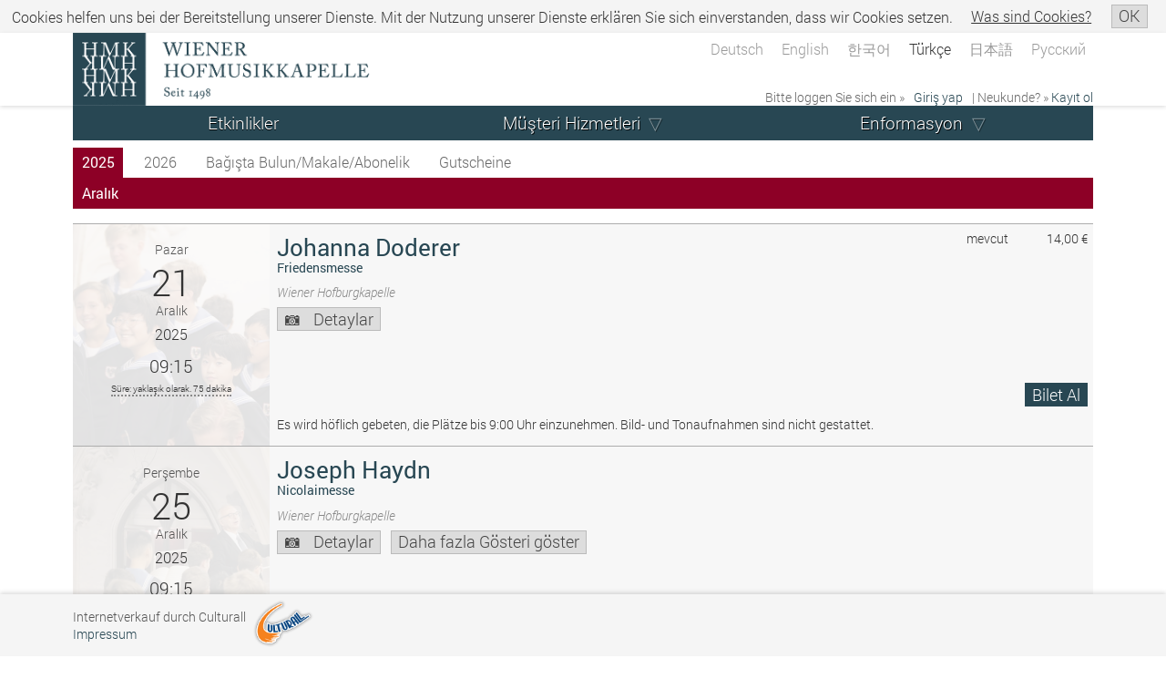

--- FILE ---
content_type: text/html; charset=UTF-8
request_url: https://www.culturall.com/ticket/hmk/performance_schedule.mc?year=2022&view=month&process_mode=normal&month=1&language=7&type=month_menu
body_size: 13467
content:
<!DOCTYPE html>
<html>
<head>
<!-- SIP .204.49 -->

  <title>Wiener Hofmusikkapelle</title>

  <meta charset="UTF-8" />
	<meta name="author" content="Culturall HandelsgmbH." />
  <meta name="description" content="Komödie am Kai/Culturall" />
  <meta name="keywords" content="Komödie am Kai/Culturall" />
  <meta name="viewport" content="width=device-width, initial-scale=1" />


	<link rel="stylesheet" type="text/css" href="/ticket/hmk/styles/jqueryui/jqueryui.mos" />
	<link rel="stylesheet" type="text/css" href="/ticket/hmk/styles/default.mos" />
	<link rel="stylesheet" type="text/css" href="/ticket/hmk/styles/performance_schedule.mos" />

  
<script type="text/javascript" src="/ticket/hmk/javascript/jquery/jquery.js"></script>
<script type="text/javascript" src="/ticket/hmk/javascript/jqueryui/jqueryui.js"></script>

<script type="text/javascript">
/* <![CDATA[ */
var js_time_begin = Math.floor((new Date().getTime())/1000);
var server_time_at_page_load = 1765850271;
window.global_ajax_requests_running = 0;
window.global_current_customer_number = '';
var $jQuery = jQuery.noConflict();
$jQuery.ajaxSetup({
	'timeout': 90000,
	'traditional': true,
	'cache': false,
	'type': 'POST',
	'headers':{
		'cache-control': 'no-cache'
	}
});
$jQuery(document).ajaxError(function (e, jqXHR, ajaxSettings, thrownError) {
    if (jqXHR.status === 0 || jqXHR.readyState === 0) {
      return;
    }
});
$jQuery('html').ajaxStart(function() {
	window.global_ajax_requests_running++;
	document.documentElement.style.cursor = 'progress';
});
$jQuery('html').ajaxComplete(function() {
	window.global_ajax_requests_running--;
	if (window.global_ajax_requests_running <= 0) {
		document.documentElement.style.cursor = 'auto';
		window.global_ajax_requests_running = 0;
	}
});
$jQuery(document).ready(function () {
	$jQuery(document).keyup(function(e) {
		if(e.keyCode === 27) {
			e.preventDefault();
		}
	});

  get_global_device_info(false);

  try {
		window.addEventListener('resize', function() {get_global_device_info(true);}, false);
  } catch (e) {}

  try {
    window.addEventListener('orientationchange', function () {get_global_device_info(true);});
  } catch (e) {}

  try {
    window.onresize = get_global_device_info(true);
  } catch (e) {}

  try {
    if (!navigator.cookieEnabled) {
      $jQuery('#enable_cookies_info').css('display', '');
    }
  } catch (e) {}




});
var tab_id;
try {
	tab_id = window.sessionStorage.getItem('tab_id');
	if (tab_id === null) {
		window.sessionStorage.setItem('tab_id', 'tab_id_'+parseInt(Math.random()*10000000000000000));
	}
	tab_id = window.sessionStorage.getItem('tab_id');
} catch (err) {
}

$jQuery.ajaxPrefilter(function (options, originalOptions, jqXHR) {
	if (options.processData == true) {

    var js_time_now = Math.floor((new Date().getTime())/1000);
    var seconds_since_page_load = (js_time_now-js_time_begin);

    options.data = jQuery.param($jQuery.extend(originalOptions.data||{}, {
      '___browser_tab_id': ((tab_id !== null)?tab_id:'not_supported'),
      '___client_time_at_ajax_request': js_time_now,
      '___seconds_since_page_load': seconds_since_page_load,
			'___server_time_at_page_load': server_time_at_page_load,
      '___random_page_generation_id': 533649412
    }));
  }
});
function userAborted (requestObject) {
	if (((requestObject.status + requestObject.readyState) == 0) && (requestObject.statusText != "timeout")) {
		return true;
	}
  return false;
}
function isScrolledIntoView (elem, offset) {
	if (elem == null) {
		return false;
	}
	var docViewTop = $jQuery(window).scrollTop();
	var docViewBottom = docViewTop + $jQuery(window).height();

	var checkTop = docViewTop;
	var checkBottom = docViewBottom;

	if (typeof(offset) == 'number') {
		checkTop = (docViewTop-offset);
		checkBottom = (docViewBottom+offset);
	}

	var elemTop = $jQuery(elem).offset().top;
	var elemBottom = elemTop + $jQuery(elem).height();

	return ((elemTop <= checkBottom) && (elemBottom >= checkTop));
}
function scrollElementIntoView (elem, offset) {
  if ($jQuery(elem).length > 0) {
    if (!isScrolledIntoView(elem, offset*-1)) {
      var current_element_offset = $jQuery(elem).offset().top;

      $jQuery('body, html').stop().animate({ scrollTop: current_element_offset-offset }, 200);
    }
  }
}
function show_full_overlay_loader (text) {
	if ($jQuery('#_full_overlay_loader').length > 0) {
    $jQuery('#_full_overlay_loader_text').html(text);
  } else {
		$jQuery('body').prepend('<div id="_full_overlay_loader" style="top: 0;  left: 0;  width: 100vw;  height: 100vh;  z-index: 2000;  position: fixed;  background-color: rgba(0, 0, 0, 0.7); display: flex;  flex-flow:column nowrap;  justify-content: center;  align-items: center;  padding-top: 2%;"><div class="progress_bar_animation_container"><div></div></div><div id="_full_overlay_loader_text" style="text-align: center; font-size: 1.5em; text-shadow: 0 0.1em 0.1em #000; text-align: center; color: #FFF; line-height: 2em;">'+text+'</div></div>');
	}
}
function numPadButtonWithoutNumlock (event) {
	var returnval = false;
  try {
    if (event.code.substr(0, 6) == 'Numpad') {
      if (!event.key.match(/^\d$/)) {
        returnval = true;
      }
    }
  } catch (e) {}
  return returnval;
}
function hide_full_overlay_loader () {
	if ($jQuery('#_full_overlay_loader').length > 0) {
		$jQuery('#_full_overlay_loader').remove();
	}
}
function show_general_error_message_dialog (text, modal) {
	var new_error_message_dialog_id = '_error_message_dialog_'+parseInt(Math.random()*10000000000000000);
  $jQuery('body').prepend('<div id="'+new_error_message_dialog_id+'" style="display: none;"><div class="err">'+text+'</div></div>');
	$jQuery('#'+new_error_message_dialog_id).dialog({
		'dialogClass': '_general_error_message_dialog',
		'resizable': false,
    'width': 500,
		'title': 'Achtung',
		'modal': modal,
		'buttons': [
			{
				'text': 'OK',
        'class': 'process',
				'click': function () {
					$jQuery(this).dialog('destroy');
				}
			}
		]
	});
}
function show_general_message_dialog (text, title, modal) {
	show_general_message_dialog(text, title, modal, null);
}
function show_general_message_dialog (text, title, modal, extraClasses) {
	show_general_message_dialog(text, title, modal, extraClasses, null);
}
function show_general_message_dialog (text, title, modal, extraClasses, eval_after_ok) {
	var new_general_message_dialog_id = '_general_message_dialog_'+parseInt(Math.random()*10000000000000000);
  $jQuery('body').prepend('<div id="'+new_general_message_dialog_id+'" style="display: none;"><div class="_general_message_dialog_content">'+text+'</div></div>');
	$jQuery('#'+new_general_message_dialog_id).dialog({
		'dialogClass': '_general_message_dialog'+(((extraClasses != null) && (extraClasses.length > 0))?' '+extraClasses:''),
		'resizable': false,
		'title': title,
		'modal': modal,
    'close': function (event, ui) {
      if (eval_after_ok != null) {
        try {
          $jQuery.globalEval(eval_after_ok);
        } catch (e) {}
      }
    },
		'buttons': [
			{
				'text': 'OK',
        'class': 'process',
				'click': function () {
					$jQuery(this).dialog('destroy');
          if (eval_after_ok != null) {
            try {
              $jQuery.globalEval(eval_after_ok);
            } catch (e) {}
          }
				}
			}
		]
	});
}
function show_general_question_dialog (text, title, modal, extraClasses, eval_after_option_1, eval_after_option_2, eval_after_close, option_1_text, option_2_text) {
	var new_general_question_dialog_id = '_general_question_dialog_'+parseInt(Math.random()*10000000000000000);
  $jQuery('body').prepend('<div id="'+new_general_question_dialog_id+'" style="display: none;"><div class="_general_question_dialog_content">'+text+'</div></div>');
	$jQuery('#'+new_general_question_dialog_id).dialog({
		'dialogClass': '_general_question_dialog'+(((extraClasses != null) && (extraClasses.length > 0))?' '+extraClasses:''),
		'resizable': false,
		'title': title,
		'width': '30em',
		'modal': modal,
    'close': function (event, ui) {
      if (eval_after_close != null) {
        try {
          $jQuery.globalEval(eval_after_close);
        } catch (e) {}
      }
    },
		'buttons': [
			{
				'text': option_1_text,
        'class': 'process',
				'click': function () {
					$jQuery(this).dialog('destroy');
          if (eval_after_option_1 != null) {
            try {
              $jQuery.globalEval(eval_after_option_1);
            } catch (e) {}
          }
				}
			},
			{
				'text': option_2_text,
				'click': function () {
					$jQuery(this).dialog('destroy');
          if (eval_after_option_2 != null) {
            try {
              $jQuery.globalEval(eval_after_option_2);
            } catch (e) {}
          }
				}
			}
		]
	});
}
function kill_iframe () {
  if (self != parent) {
    var new_location = self.location;

    var matched_location = self.location.href.match(/^https:\/\/.+/);
    if ((typeof(matched_location) !== 'undefined') && (matched_location !== null)) {
      var matched_args = self.location.href.match(/\?/);
      if ((typeof(matched_args) !== 'undefined') && (matched_args !== null)) {
        new_location = new_location+'&iframe_killed=1';
      } else {
        new_location = new_location+'?iframe_killed=1';
      }
    }

    parent.location = new_location;
  }
}
function open_center_overlay_iframe (url) {
  open_center_overlay_iframe(url, null);
}
function open_center_overlay_iframe (url, max_width_px) {
  if ((url == null) || (url.length == 0)) return ;
  if ($jQuery('#_center_iframe_overlay').length > 0) {
    $jQuery('#_center_iframe_overlay').remove()
  }

  try {stopCount();} catch (e) {}

  $jQuery('body').append('<div id="_center_iframe_overlay"><div id="_cio_container"'+((max_width_px != null)?' style="max-width: '+max_width_px+'px"':'')+'><div id="_cio_content"></div></div></div>');

  setTimeout(function () {$jQuery('#_cio_content').append('<iframe id="_center_iframe_overlay_iframe" name="cult_center_modal_iframe" src="'+url+'"></iframe>'); }, 30);
}
function get_global_device_info (reload) {

  if ((typeof(window.udi) !== 'Object') || reload) {
    window.udi = new Object();

    window.udi.touchEnabled = false;
    window.udi.touchPoints = -1;
    window.udi.hasMouse = false;

    window.udi.innerHeightPx = -1;
    window.udi.innerWidthPx = -1;
    window.udi.innerDiameterPx = -1;

    window.udi.screenHeightPx = -1;
    window.udi.screenWidthPx = -1;
    window.udi.screenDiameterPx = -1;

    window.udi.browserName = 'unknown';
    window.udi.browserCodeName = 'unknown';
    window.udi.browserVersion = 'unknown';
    window.udi.platform = 'unknown';

    window.udi.os = 'unknown';

    window.udi.is_culturall_app = false;
    window.udi.culturall_app_type = 'unknown';
    window.udi.is_culturall_app_android = false;
    window.udi.is_culturall_app_ios = false;

    window.udi.deviceType = 'unknown';


    try {
      if ("maxTouchPoints" in navigator) {
        window.udi.touchEnabled = navigator.maxTouchPoints > 0;
        window.udi.touchPoints = navigator.maxTouchPoints;
      } else if ("msMaxTouchPoints" in navigator) {
        window.udi.touchEnabled = navigator.msMaxTouchPoints > 0;
        window.udi.touchPoints = navigator.msMaxTouchPoints;
      } else {
        var mQ = window.matchMedia && matchMedia("(pointer:coarse)");
        if (mQ && mQ.media === "(pointer:coarse)") {
          window.udi.touchEnabled = !!mQ.matches;
        } else if ('orientation' in window) {
          window.udi.touchEnabled = true;
        } else {
          var UA = navigator.userAgent;
          window.udi.touchEnabled = (
            /\b(BlackBerry|webOS|iPhone|IEMobile)\b/i.test(UA) ||
            /\b(Android|Windows Phone|iPad|iPod)\b/i.test(UA)
          );
        }
      }

      if (window.udi.hasOwnProperty('touchEnabled') && !window.udi.hasOwnProperty('touchEnabled')) {
        window.udi.touchPoints = 1;
      }
    } catch (e) { window.udi.error_touch = e.message; }


    try {
      if (matchMedia('(pointer:fine)').matches) {
        window.udi.hasMouse = true;
      } else {
        window.udi.hasMouse = false;
      }
    } catch (e) { window.udi.error_mouse = e.message; }



    try {
      window.udi.innerHeightPx = window.innerHeight;
      window.udi.innerWidthPx = window.innerWidth;
      window.udi.innerDiameterPx = Math.round(Math.sqrt(Math.pow(window.innerHeight, 2)+Math.pow(window.innerWidth, 2)));

      window.udi.screenHeightPx = window.screen.height;
      window.udi.screenWidthPx = window.screen.width;
      window.udi.screenDiameterPx = Math.round(Math.sqrt(Math.pow(window.screen.height, 2)+Math.pow(window.screen.width, 2)));
    } catch (e) { window.udi.error_dimensions = e.message; }


    try {
      window.udi.browserName = navigator.appName;
      window.udi.browserCodeName = navigator.appCodeName;
      window.udi.browserVersion = navigator.appVersion;
      window.udi.platform = navigator.platform;
    } catch (e) { window.udi.error_browser = e.message; }


    try {
      if (navigator.appVersion.indexOf("X11") != -1) window.udi.os = 'unix';
      if (navigator.appVersion.indexOf("Linux") != -1) window.udi.os = 'linux';
      if (navigator.appVersion.indexOf("Win") != -1) window.udi.os = 'windows';
      if (navigator.appVersion.indexOf("Mac") != -1) window.udi.os = 'macos';
      if (navigator.appVersion.indexOf("Android") != -1) window.udi.os = 'android';
      if (
            (   navigator.appVersion.match(/(iPad)/) ||
                (navigator.platform === 'MacIntel' && navigator.maxTouchPoints > 1)
            ) ||
            (
              navigator.appVersion.match(/(iPhone)/) ||
              navigator.appVersion.match(/(iPod)/)
            )
          ) {
        window.udi.os = 'ios';
      }
    } catch (e) { window.udi.error_os = e.message; }




    try {


      if (typeof(CulturallApp) !== 'undefined') {
        window.udi.is_culturall_app = true;
        window.udi.os = 'android';
      } else if (
        (typeof(window) !== 'undefined') &&
        (typeof(window.webkit) !== 'undefined') &&
        (typeof(window.webkit.messageHandlers) !== 'undefined') &&
        (typeof(window.webkit.messageHandlers.webViewComm) !== 'undefined')
      ) {
        window.udi.is_culturall_app = true;
        window.udi.os = 'ios';
      }

      if (window.udi.is_culturall_app && (window.udi.os === 'android')) {
        window.udi.is_culturall_app_android = true;
      } else { window.udi.is_culturall_app_android = false; }

      if (window.udi.is_culturall_app && (window.udi.os === 'ios')) {
        window.udi.is_culturall_app_ios = true;
      } else { window.udi.is_culturall_app_ios = false; }
    } catch (e) { window.udi.error_app = e.message; }






    try {
      window.udi.deviceType = 'desktop';
      if (  (!window.udi.hasMouse && window.udi.touchEnabled) ||
            (window.udi.culturall_app)
      ) {
        window.udi.deviceType = 'mobile';
      }
    } catch (e) { window.udi.error_device_type = e.message; }







    try {
      if (!navigator.cookieEnabled) {
        window.udi.cookiesDisabled = true;
      } 
    } catch (e) { window.udi.error_cookiesDisabled = e.message; }



    if (!reload) {
      $jQuery.ajax({
        'url': '/ticket/hmk/ajax/device_info.mc',
        'dataType': 'json',
        'data': {
          'get': 'set_device_info',
          'device_info_json_string': JSON.stringify(window.udi)
        },
        'beforeSend': function() {},
        'success': function(json) {
          if (typeof(json.script) != 'undefined') $jQuery.globalEval(json.script);
        },
        'error': function(requestObject, statusText, exceptionObject) {}
      });
    }

  }



  return window.udi;
}
/* ]]> */
</script>





	<script type="text/javascript">
	/* <![CDATA[ */
	$jQuery(document).ready(function() {
		var element_counter = 0;
		switch_to_right_align_after_elements = 2;
		$jQuery('#menu > ul > li').each(function (index, li_element) {
			if (element_counter >= switch_to_right_align_after_elements) {
				$jQuery(li_element).addClass('align_from_right');
			} else {
				$jQuery(li_element).addClass('align_from_left');
			}
			element_counter++;
		});


		$jQuery('body').prepend('<div id="em_checker_temp" style="width: 1em; visibility: hidden;"></div>');
		var em1_pixelsize = document.getElementById('em_checker_temp').clientWidth;
		var ww = document.body.clientWidth;
		$jQuery('#em_checker_temp').remove();
		if (false || ((ww/em1_pixelsize) < 49)) {
			$jQuery("#menu li.expand > div > span.text_only > span, #menu li.expand > div > span > a").click(function(event) {
				event.preventDefault();
				$jQuery(this).parents('li').first().toggleClass('hover');
			});
		}
		if ($jQuery('.ticket_help_teaser').length) {
			$jQuery('.ticket_help_teaser').prepend('<div class="ticket_help_teaser_toggle" onclick="toggle_ticket_help_teaser();">X</div>');
			if ((ww/em1_pixelsize) < 78) {
				setTimeout(function () {
					$jQuery('.ticket_help_teaser').addClass('highlighted ticket_help_teaser_toggled')
					$jQuery('.ticket_help_teaser').switchClass('highlighted', '', 100, function () {
						$jQuery('.ticket_help_teaser').switchClass('', 'highlighted', 100, function () {
							$jQuery('.ticket_help_teaser').switchClass('highlighted', '', 100, function () {
							});
						});
					});
				}, 20000);
			} else {
				$jQuery('.ticket_help_teaser').addClass('ticket_help_teaser_toggled');
			}
		}

	});

	function toggle_ticket_help_teaser () {
		$jQuery('.ticket_help_teaser').toggleClass('ticket_help_teaser_toggled');
	}

	function toggle_menu () {
		$jQuery('#menu_container').toggleClass('menu_toggled');
	}

	/* ]]> */
	</script>


</head>
<body id="body" class="process_mode_normal desktop">
<div class="cookie_info_box" id="cookie_info_box">
<p>Cookies helfen uns bei der Bereitstellung unserer Dienste. Mit der Nutzung unserer Dienste erklären Sie sich einverstanden, dass wir Cookies setzen. <a href="javascript: void(0);" onclick="$jQuery('#cookie_info_box_additional_info').show('blind'); $jQuery('#cookie_info_box').addClass('cookie_info_box_additional_info_open'); return false;">Was sind Cookies?</a> <span class="extra_note"><!--  helfen uns bei der Bereitstellung unserer Dienste. Mit der Nutzung unserer Dienste erklären Sie sich einverstanden, dass wir Cookies setzen. -->
</span> <a href="javascript: void(0);" onclick="$jQuery.ajax({type: 'POST', url: '/ticket/hmk/ajax/cookie.mc', data: ({'get' : 'set_hide_cookie_info', 'hide': 1})}); $jQuery('#cookie_info_box').hide('blind'); try {$jQuery('#body').addClass('cookie_info_hidden')} catch (e) {}; return false;" class="button"><span>OK</span></a></p>
<div class="additional_info" id="cookie_info_box_additional_info" style="display:none;">
<h1>Allgemeine Informationen</h1>
<p>Wenn Sie unsere Webseite besuchen und in Ihrem Browser/sonstigen Applikationen sind Cookies akzeptiert, bedeutet dies für uns, dass Sie Produkte und Dienstleistungen von uns nutzen wollen und Sie hierzu dem Einsatz von Cookies zustimmen.</p>
<h1>Cookies und wie wir sie einsetzen</h1>
<p>Ein Cookie ist eine spezifische Textinformation, die wir auf der Festplatte Ihres Computers oder sonstigen Endgerät übertragen. Dies ist eine kurze Identifizierungsnummer, damit unsere Systeme Ihren Benutzer und Ihr Gerät wiedererkennen.</p>
<p>weitere Verwendungszwecke:</p>
<ul>
	<li>im Warenkorb gelegte Tickets und Artikel</li>
	<li>Login des jeweiligen Benutzers</li>
	<li>benutzerspezifisches Kundenservices</li>
	<li>Sicherheit verbessern</li>
	<li>Betrugsversuche verhindern</li>
</ul>
<p>Mit Cookies haben Sie den Vorteil, dass Sie alle unsere Services nutzen können.<br/>
Haben Sie Einstellungen oder Vorkehrungen eingestellt, die das Setzen von Cookies verhindern, können Sie z.B. keine Tickets in den Warenkorb legen oder sonstige Services nutzen, die eine Anmeldung erfordern.</p>
<h1>Browsereinstellungen</h1>
<p>In der Hilfe Ihres Browsers bekommen Sie nähere Informationen bezüglich der Einstellung für akzeptieren, informieren und blockieren von Cookies.</p>
</div>
</div>


	<div id="main_container">
		<div id="main">
			<div id="header_container">
				<div id="header">
					<div id="header_top_container">
						<div id="header_top">
							<div id="header_top_logo"></div>
							<div id="header_top_text">Wiener Hofmusikkapelle</div>
							<div class="language_select_container">
								<div class="language_select">
									<div class="language_select_links">
										<a  href="/ticket/hmk/performance_schedule.mc?process_mode=normal&amp;language=1&amp;view=month&amp;year=2022&amp;month=1&amp;type=month_menu">Deutsch</a>										<a  href="/ticket/hmk/performance_schedule.mc?type=month_menu&amp;month=1&amp;year=2022&amp;view=month&amp;language=2&amp;process_mode=normal">English</a>										<a  href="/ticket/hmk/performance_schedule.mc?language=8&amp;view=month&amp;process_mode=normal&amp;year=2022&amp;month=1&amp;type=month_menu">&#xD55C;&#xAD6D;&#xC5B4;</a>										<a  class="selected" href="/ticket/hmk/performance_schedule.mc?language=7&amp;view=month&amp;process_mode=normal&amp;month=1&amp;year=2022&amp;type=month_menu">T&uuml;rk&ccedil;e</a>										<a  href="/ticket/hmk/performance_schedule.mc?view=month&amp;language=10&amp;process_mode=normal&amp;type=month_menu&amp;month=1&amp;year=2022">&#x65E5;&#x672C;&#x8A9E;</a>										<a  href="/ticket/hmk/performance_schedule.mc?view=month&amp;language=11&amp;process_mode=normal&amp;type=month_menu&amp;year=2022&amp;month=1">&#x420;&#x443;&#x441;&#x441;&#x43A;&#x438;&#x439;</a>									</div>
								</div>
							</div>
						<div class="loginTeaser not_logged_in">
<span class="please_login_text">Bitte loggen Sie sich ein &raquo;</span> <a href="/ticket/hmk/login.mc?process_mode=normal" class="login_teaser_link_to_login"><span>Giriş yap</span></a> <span class="new_customer_text">| Neukunde? &raquo;</span> <a href="/ticket/hmk/new_user.mc?process_mode=normal" class="login_teaser_link_to_register"><span>Kayıt ol</span></a>
</div>
						</div>
					</div>

					<div id="menu_container">
						<div id="menu_toggle">
							<div id="headline_container"><div id="headline">Hofmusikkapelle</div></div>
							<a id="menu_service" href="javascript: void(0);" onclick="toggle_menu(); return false;"><span>&#9776;</span></a>
						</div>
						<div class="loginTeaser not_logged_in">
<span class="please_login_text">Bitte loggen Sie sich ein &raquo;</span> <a href="/ticket/hmk/login.mc?process_mode=normal" class="login_teaser_link_to_login"><span>Giriş yap</span></a> <span class="new_customer_text">| Neukunde? &raquo;</span> <a href="/ticket/hmk/new_user.mc?process_mode=normal" class="login_teaser_link_to_register"><span>Kayıt ol</span></a>
</div>
						<div class="language_select_container">
							<div class="language_select">
								<div class="language_select_links">
							<a  href="/ticket/hmk/performance_schedule.mc?month=1&amp;year=2022&amp;type=month_menu&amp;language=1&amp;view=month&amp;process_mode=normal">Deutsch</a>							<a  href="/ticket/hmk/performance_schedule.mc?process_mode=normal&amp;view=month&amp;language=2&amp;type=month_menu&amp;year=2022&amp;month=1">English</a>							<a  href="/ticket/hmk/performance_schedule.mc?view=month&amp;language=8&amp;process_mode=normal&amp;type=month_menu&amp;month=1&amp;year=2022">&#xD55C;&#xAD6D;&#xC5B4;</a>							<a  class="selected" href="/ticket/hmk/performance_schedule.mc?process_mode=normal&amp;language=7&amp;view=month&amp;year=2022&amp;month=1&amp;type=month_menu">T&uuml;rk&ccedil;e</a>							<a  href="/ticket/hmk/performance_schedule.mc?language=10&amp;view=month&amp;process_mode=normal&amp;month=1&amp;year=2022&amp;type=month_menu">&#x65E5;&#x672C;&#x8A9E;</a>							<a  href="/ticket/hmk/performance_schedule.mc?language=11&amp;view=month&amp;process_mode=normal&amp;year=2022&amp;month=1&amp;type=month_menu">&#x420;&#x443;&#x441;&#x441;&#x43A;&#x438;&#x439;</a>								</div>
							</div>
						</div>
						<div id="menu"><ul><li class="first parent"><div><span><a href="/ticket/hmk/performance_schedule.mc">Etkinlikler</a></span></div></li><li class="expand"><div><span><a href="/ticket/hmk/cc/">Müşteri Hizmetleri</a></span><ul><li class="first"><div><span><a href="/ticket/hmk/cc/reprint_bill.mc">Fatura basımı</a></span></div></li><li><div><span><a href="/ticket/hmk/cc/reprint_ticket.mc">Bilet basımı</a></span></div></li><li><div><span><a href="/ticket/hmk/cc/manage_print_ticket_user.mc">Ziyaretçiyi değiştir</a></span></div></li><li><div><span><a href="/ticket/hmk/cc/purchase_overview.mc">Rezervasyon seçenekleri</a></span></div></li><li><div><span><a href="/ticket/hmk/cc/confirm_delivered_ticket.mc">Biletinizi teslim aldığınızı onaylayınız</a></span></div></li><li><div><span><a href="/ticket/hmk/cc/cancel_tickets.mc">İptal etmek</a></span></div></li><li class="expand"><div><span><a href="/ticket/hmk/cc/commission_ticket_manager.mc">Komisyon satışı</a></span><ul><li class="first"><div><span><a href="/ticket/hmk/cc/commission_ticket_manager.mc">Biletleri komisyonda sat</a></span></div></li><li class="last"><div><span><a href="/ticket/hmk/cc/sold_commission_tickets_overview.mc">Tüm satılmış biletler</a></span></div></li></ul>
</div></li></ul>
</div></li><li class="expand"><div><span class="text_only"><span>Enformasyon</span></span><ul><li class="first"><div><span><a href="/ticket/hmk/static/terms/7.mc">Şartlar ve koşullar</a></span></div></li><li><div><span><a href="/ticket/hmk/static/data_privacy.mc">Datenschutzerklärung</a></span></div></li><li><div><span><a href="/ticket/hmk/static/instructions_sp.mc">İnternet alışverişi</a></span></div></li><li><div><span><a href="/ticket/hmk/static/browser_settings.mc">Tarayıcı Yapılandırması</a></span></div></li></ul>
</div></li></ul>

</div>
					</div>
				</div>
			</div>
			<div id="content_container">
				<div class="ticket">
					
					<noscript><div class="errormsg"><div>UYARI: JavaScript etkin değil!<br/>Sayfanın doğru işlevleri için JavaScript gereklidir.<br/><br/>Tarayıcı ayarlarınızdan Javascripti etkinleştirin lütfen.<br/>Tarayıcınızda JavaScript'i etkinleştirmek konusunda talimatlar için <a href="http://www.enable-javascript.com/de/" target="_blank">hier</a>.<br/>Teknik sorular için, lütfen yöneticinize başvurun.</div></div></noscript>

					<div class="teasers first_teasers">
						<div class="shopping_cart_teaser empty">
	<span class="scsmall"></span>
	<div class="shopping_cart_count"></div>
	<div class="shopping_cart_time hover_tooltip_element"  style="display: none;"><span class="circular_loading_animation"><svg class="cla_circular" viewBox="25 25 50 50"><circle class="cla_path" cx="50" cy="50" r="20" fill="none" stroke-width="5" stroke-miterlimit="10"/></svg></span></div>
</div>
<div class="shopping_cart_mini"></div>

<script type="text/javascript">
/* <![CDATA[ */
var shopping_cart_teaser_ajax_count = 0;
var shopping_cart_teaser_error_count = 0;


$jQuery('.shopping_cart_time').tooltip({
	'items': '*',
	'tooltipClass': 'shopping_cart_teaser_tooltip',
	'position': { 'my': 'right top', 'at': 'right+20px bottom+20px', 'collision': 'flip' },
  'content': '<div class=\"shopping_cart_teaser_tooltip_content\"><div class=\"_shopping_cart_teaser\"><p>Tickets/Artikel sind zeitlich begrenzt reserviert.</p><table class=\"time_box\"><tbody><tr><th>Bis zum nächsten Klick:</th><td class=\"countdown\"></td></tr><tr><th>Insgesamt verbleibend:</th><td class=\"time_left\"></td></tr></tbody></table></div></div>'
});






function shopping_cart_teaser_content() {
	if (shopping_cart_teaser_ajax_count == 0) {
		shopping_cart_teaser_ajax_count++;

		var args = new Object();
		args['get'] = 'shopping_cart_teaser_details';
		

		$jQuery.ajax({
			'type': "POST",
			'url': '/ticket/hmk/ajax/shopping_cart_teaser.md',
			'dataType': 'json',
			'cache': 'false',
			'data': args,
			'beforeSend': function ()	{ stopCount();
															},
			'success': function (json)	{
				shopping_cart_teaser_ajax_count--;

				if (typeof(json.shopping_cart_teaser_content) !== 'undefined')	{
					if (typeof(json.shopping_cart_teaser_content.script) !== 'undefined') $jQuery.globalEval(json.shopping_cart_teaser_content.script);
				}

				try {
					if (typeof(json.shopping_cart_mini) !== 'undefined')	{
						set_shopping_cart_footer(json.shopping_cart_mini);
					}
				} catch (err) {}
			},
			'error':	function (requestObject, statusText, exceptionObject)	{
				shopping_cart_teaser_ajax_count--;
				setTimeout(function () {
					shopping_cart_teaser_error_count++;
					if (shopping_cart_teaser_error_count < 10) {
						shopping_cart_teaser_content();
					}
				}, 3000);
			}
		});
	}
};

var countdown;
var time_left;
var shopping_cart_teaser_thread;

function Countdown(cd, tl) {
	countdown = cd;
	time_left = tl;
	stopCount();
	Count();
};

function Count() {
	var countdown_s;
	var countdown_h = Math.floor(countdown/3600);
	var countdown_m = Math.floor((countdown - (countdown_h * 3600))/60);
	var display_countdown;

	countdown_s = (countdown-(countdown_h*3600))%60;
	if (countdown_s < 10) {countdown_s = "0"+countdown_s;}
	if (countdown_h > 0) {
		if (countdown_m < 10) {countdown_m = "0"+s;}
		display_countdown = countdown_h+":"+countdown_m+":"+countdown_s;
	} else {
		display_countdown = countdown_m+":"+countdown_s;
	}

	var time_left_s;
	var time_left_h = Math.floor(time_left/3600);
	var time_left_m = Math.floor((time_left - (time_left_h * 3600))/60);
	var display_time_left;
	time_left_s = (time_left-(time_left_h*3600))%60;
	if (time_left_s < 10) {time_left_s = "0"+time_left_s;}
	if (time_left_h > 0) {
		if (time_left_m < 10) {time_left_m = "0"+s;}
		display_time_left = time_left_h+":"+time_left_m+":"+time_left_s;
	} else {
		display_time_left = time_left_m+":"+time_left_s;
	}

	var element_cd = document.getElementById('countdown');
	var element_tl = document.getElementById('time_left');
	if (element_cd) { element_cd.innerHTML = display_countdown; }
  if (element_tl) { element_tl.innerHTML = display_time_left; }

  $jQuery('.countdown').html(display_countdown+' Minuten');
  $jQuery('.time_left').html(display_time_left+' Minuten');


	if (countdown <= 120) {
		if (countdown%2 && (countdown > 110  || (countdown > 50 && countdown < 60) || countdown < 10) ) {
			$jQuery('.shopping_cart_time').html('&nbsp;');
		}else {
			$jQuery('.shopping_cart_time').html("sadece "+display_countdown+" dakika kalmıştır");
		}
	} else if (countdown >= 0) {
		$jQuery('.shopping_cart_time').html("daha "+display_countdown+" dakika vardır");
	}

	countdown--;
	time_left--;
	if (countdown == -1) { // damit 0 selbst noch angezeigt wird
		document.location.href='/ticket/hmk/shopping_cart.mc?action=delete_shopping_cart&amp;timeout=1';
	} else {
		shopping_cart_teaser_thread = window.setTimeout('Count()',1000);
	}
};

function stopCount() {
	window.clearTimeout(shopping_cart_teaser_thread);
};

$jQuery(document).ready(function () {
	shopping_cart_teaser_content();
});
/* ]]> */
</script>

						<div class="buying_process_bigbutton">
							

						</div>
					</div>
					<div class="content performance_schedule">
						<div id="enable_cookies_info" class="warningmsg" style="display: none;"><div>Um diese Webseite nutzen zu können stellen Sie bitte sicher, dass ihr Browser Cookies akzeptiert.</div></div>
<div class="info_text "></div><script type="text/javascript">
/* <![CDATA[ */

if (window.check_performance_scroll_timeout_diff == null) {
	window.check_performance_scroll_timeout_diff = 0;
}


function check_performance_scroll_timeout (diff) {
	if (typeof(window.performances_pbutton_ajax) != 'undefined') {
		window.check_performance_scroll_timeout_diff += diff;
		if (window.check_performance_scroll_timeout_diff <= 0) {
			window.check_performance_scroll_timeout_diff = 0;
			$jQuery.each(window.performances_pbutton_ajax, function (performance_id, performance_object) {
				if (isScrolledIntoView(document.getElementById('sv_performance_'+performance_id), 150)) {
					if ((typeof(performance_object['livestream_datetime_loaded_status']) != 'undefined') && (performance_object['livestream_datetime_loaded_status'] == 'unloaded')) {
						load_datetime_from_performance(performance_object['args']['id'],	performance_object['args']['dom_id']);
					}

					if (performance_object['status'] != 'unloaded') return true;

					if (document.getElementById('performance_'+performance_id+'_purchase_button') != null) {
						get_performance(document.getElementById('performance_'+performance_id+'_purchase_button'),
							performance_object['args']['selling_mode'],
							performance_object['args']['show_prices'],
							performance_object['args']['show_purchase_link'],
							performance_object['args']['show_details_link'],
							performance_object['args']['show_work_performances_link'],
							performance_object['args']['id'],
							performance_object['args']['dom_id'],
							performance_object['args']['additional_offer']
						);

					}

					if ($jQuery('.vorst_logo_image_div#vorst_logo_'+performance_object['args']['dom_id']+performance_object['args']['id']).length) {
						var img_element = $jQuery('.vorst_logo_image_div#vorst_logo_'+performance_object['args']['dom_id']+performance_object['args']['id']);
						var parent_element = $jQuery(img_element.closest('.vorst_logo'));

						if (parent_element.hasClass('not_loaded_yet') && parent_element.is(':visible')) {
							img_element.css('background-image', 'url('+img_element.attr('data-original')+')');
							parent_element.removeClass('not_loaded_yet');
						}
					}
				}
			});
		} else if (diff == 1) {
			setTimeout(function () {
				check_performance_scroll_timeout(-1);
			}, 500);
		}
	}
}

$jQuery(window).scroll(function() {
	check_performance_scroll_timeout(1);
});

function set_image_resize (jQuery_img_element, crop) {
	var parent_element = $jQuery(jQuery_img_element).parent();
	parent_width = parent_element.width();
	parent_height = parent_element.height();
	var parent_relation = parent_width/parent_height;
	var image_element = $jQuery(jQuery_img_element);
	var image = new Image();
	image.src = image_element[0].src;
	var img_relation = image.width/image.height;
	var rel_relation = img_relation/parent_relation;


	if (typeof(window.set_image_resize_date) === 'undefined') {
		window.set_image_resize_date = new Object();
	}

	if (typeof(window.set_image_resize_date['sv_performance__'+$jQuery(jQuery_img_element).attr('id')]) === 'undefined') {
		window.set_image_resize_date['sv_performance__'+$jQuery(jQuery_img_element).attr('id')] = new Object();
		window.set_image_resize_date['sv_performance__'+$jQuery(jQuery_img_element).attr('id')]['parent_width'] = parent_width;
		window.set_image_resize_date['sv_performance__'+$jQuery(jQuery_img_element).attr('id')]['parent_height'] = parent_height;
		setTimeout(function () {check_images_resize_after_ajax(jQuery_img_element, crop, 10)}, 1000);
	}

	var position_correction_percent = 0;
	if (crop) {
		$jQuery(parent_element).addClass('crop');
	}
	if (img_relation < parent_relation) {
		parent_element.removeClass("resize-y").addClass("resize-x");
		if (crop) {
			position_correction_percent = ((((parent_relation / img_relation)*100)-100)/2);
			image_element.css('top','-'+position_correction_percent+'%');
			image_element.css('left', '0');
		} else {
			position_correction_percent = ((((img_relation / parent_relation)*100)-100)/2);
			image_element.css('left',(position_correction_percent*-1)+'%');
			image_element.css('top', '0');
		}
	} else {
		parent_element.removeClass("resize-x").addClass("resize-y");
		if (crop) {
			position_correction_percent = ((((img_relation / parent_relation)*100)-100)/2);
			image_element.css('left','-'+position_correction_percent+'%');
			image_element.css('top', '0');
		} else {
			position_correction_percent = ((((parent_relation / img_relation)*100)-100)/2);
			image_element.css('top',(position_correction_percent*-1)+'%');
			image_element.css('left', '0');
		}
	}
}

function check_images_resize_after_ajax (jQuery_img_element, crop, tries_left) {
	if ((window.global_ajax_requests_running <= 0) || tries_left <= 1) {
		if (typeof(window.set_image_resize_date['sv_performance__'+$jQuery(jQuery_img_element).attr('id')]) != 'undefined') {
			var parent_element = $jQuery(jQuery_img_element).parent();
			parent_width = parent_element.width();
			parent_height = parent_element.height();

			if ((window.set_image_resize_date['sv_performance__'+$jQuery(jQuery_img_element).attr('id')]['parent_width'] != parent_width) || (window.set_image_resize_date['sv_performance__'+$jQuery(jQuery_img_element).attr('id')]['parent_height'] != parent_height)) {

        set_image_resize(jQuery_img_element, crop);
      } else {
				setTimeout(function () { check_images_resize_after_ajax(jQuery_img_element, crop, 0);}, 1000);
			}
		} else {
			if (tries_left >= 1) {
				setTimeout(function () { check_images_resize_after_ajax(jQuery_img_element, crop, (tries_left-1));}, 1000);
			}
		}
	} else {
		if (tries_left >= 1) {
			setTimeout(function () { check_images_resize_after_ajax(jQuery_img_element, crop, (tries_left-1));}, 1000);
		}
	}
}

var temporary_disable_purchase_button_timeout_in_seconds = 30;
function temporary_disable_purchase_button (id, element) {
  var button_div_id = 'performance_'+id+'_purchase_button';

  try {
    if ((element != null) && ($jQuery(element).length > 0)) {
      button_div_id = $jQuery(element).parent().attr('id');
    }
  } catch (e) {}

	setTimeout(function () {
		$jQuery('#'+button_div_id+' a.purchase_button').each(function() {
			disableButtonByElement(this);
		});
	}, 100);
	setTimeout(function () {
		$jQuery('#'+button_div_id+' a.purchase_button').each(function() {
			enableButtonByElement(this);
		});
	}, (temporary_disable_purchase_button_timeout_in_seconds*1000));
}


function enable_all_purchase_buttons () {
  $jQuery('a.purchase_button.button_disabled').each(function() {
    enableButtonByElement(this);
  });
}

$jQuery(window).on('pageshow', function() {
  enable_all_purchase_buttons();
});



function close_details (id) {
	$jQuery('#details_'+id).hide('blind', null, null, function() {
		$jQuery('#details_row_'+id).css('display', 'none');
		$jQuery('#details_'+id).html('');
	});
}

function details_click (id, vorst_num, e) {
	if($jQuery('#details_row_'+id).css('display') && $jQuery('#details_row_'+id).css('display') == 'block' && document.getElementById('details_'+id+'_details')){
		$jQuery('#details_'+id).hide('blind', null, null, function() {
			$jQuery('#details_row_'+id).css('display', 'none');
			$jQuery('#details_'+id).css('display', 'none');
			$jQuery('#details_'+id).html('');
			$jQuery('#sv_performance_'+id+' > .details').removeClass('details_open');
			$jQuery('#sv_performance_'+id+' > .details').removeClass('more_performances_open');
		});
	} else {
		if(document.getElementById('details_'+id+'_performances')){
			$jQuery('#details_'+id).hide('blind', null, null, function(){$jQuery('#details_'+id).css('display', 'none');});
		}

		$jQuery('#details_row_'+id).css('display', 'block');
		$jQuery('#details_loader_'+id).css('display', 'block');
		document.getElementById('details_loader_'+id).innerHTML = '<div class="progress_bar_animation_container"><div></div></div>';

		$jQuery.ajax({
			'type': 'POST',
			'url': "/ticket/hmk/ajax/performance.md",
			'data': ({
				'get': 'details'
				, 'dom_id': id
				, 'vorst_num': vorst_num
				, 'cache_self': "1"
			}),
			'beforeSend': function(){},
			'success': function(data){
				$jQuery('#details_'+id).html(data);
				$jQuery('#details_'+id).show('blind');
				$jQuery('#details_loader_'+id).css('display', 'none');
				$jQuery('#sv_performance_'+id+' > .details').addClass('details_open');
				$jQuery('#sv_performance_'+id+' > .details').removeClass('more_performances_open');
				setTimeout(function () {check_performance_scroll_timeout(1);}, 1100);
			},
			'error': function(requestObject, statusText, exceptionObject){
				$jQuery('#details_'+id).html('Bir sorun çıktı, lütfen daha sonra tekrar deneyiniz.');
				$jQuery('#details_'+id).show('blind');
				$jQuery('#details_loader_'+id).css('display', 'none');
			}
		});

		$jQuery('#close_'+id).css('display', 'block');
		if (!isScrolledIntoView(document.getElementById('details_row_'+id), -300)) {
			var yoff=0;
			if (self.pageYOffset) {
				yoff = self.pageYOffset;
			} else if (document.documentElement && document.documentElement.scrollTop) {
				yoff = document.documentElement.scrollTop;
			} else if (document.body) {
				yoff = document.body.scrollTop;
			}
			if (navigator.appName != "Opera")	$jQuery('html, body').animate({scrollTop: yoff+300}, 500);
			else $jQuery('html').animate({scrollTop: yoff+300}, 500);
		}
	}
}

function more_performances (id, vorst_num, e) {
	if ($jQuery('#details_row_'+id).css('display') && ($jQuery('#details_row_'+id).css('display') == 'block') && document.getElementById('details_work_performances_'+id+'_performances')) {
		$jQuery('#details_'+id).hide('blind', null, null, function() {
			$jQuery('#details_row_'+id).css('display', 'none');
			$jQuery('#details_'+id).css('display', 'none');
			$jQuery('#details_'+id).html('');
			$jQuery('#sv_performance_'+id+' > .details').removeClass('more_performances_open');
			$jQuery('#sv_performance_'+id+' > .details').removeClass('details_open');
		});
	} else {
		if(document.getElementById('details_'+id+'_details')){
			$jQuery('#details_'+id).hide('blind', null, null, function(){$jQuery('#details_'+id).css('display', 'none');});
		}

		$jQuery('#details_row_'+id).css('display', 'block');
		$jQuery('#details_loader_'+id).css('display', 'block');
		document.getElementById('details_loader_'+id).innerHTML = '<div class="progress_bar_animation_container"><div></div></div>';

		$jQuery.ajax({
			'type': "POST",
			'url': '/ticket/hmk/ajax/performance.md',
			'data': ({
				'get': 'work_performances'
				, 'id': id
				, 'vorst_num': vorst_num
				
				, 'selling_mode': "Vorverkauf"
				
				, 'cache_self': "1"
			}) ,
			'success': function(data){
				$jQuery('#details_'+id).html(data);
				$jQuery('#details_'+id).show('blind');
				$jQuery('#details_loader_'+id).css('display', 'none');
				check_performance_scroll_timeout(0);
				setTimeout(function () {check_performance_scroll_timeout(1);}, 1100);
				$jQuery('#sv_performance_'+id+' > .details').addClass('more_performances_open');
				$jQuery('#sv_performance_'+id+' > .details').removeClass('details_open');
			},
			'error': function(requestObject, statusText, exceptionObject){
				$jQuery('#details_'+id).html('Bir sorun çıktı, lütfen daha sonra tekrar deneyiniz.');
				$jQuery('#details_'+id).show('blind');
				$jQuery('#details_loader_'+id).css('display', 'none');
			}
		});

		$jQuery('#close_'+id).css('display', 'block');
		if (e != null) {
			if (!isScrolledIntoView(document.getElementById('details_row_'+id), -300)) {
				var yoff=0;
				if (self.pageYOffset) {
					yoff = self.pageYOffset;
				}else if (document.documentElement && document.documentElement.scrollTop){
					yoff = document.documentElement.scrollTop;
				}else if (document.body){
					yoff = document.body.scrollTop;
				}
				if (navigator.appName != "Opera")	$jQuery('html, body').animate({scrollTop: yoff+300}, 2000);
				else $jQuery('html').animate({scrollTop: yoff+300}, 2000);
			}
		}
	}
}






function details_and_more_performances (id, vorst_num, e) {
	if ($jQuery('#details_'+id).html().length > 0) {
    $jQuery('#details_'+id).hide('blind', null, null, function() {
			$jQuery('#details_row_'+id).css('display', 'none');
			$jQuery('#details_'+id).css('display', 'none');
			$jQuery('#details_'+id).html('');
		});
  } else {
		$jQuery('#details_row_'+id).css('display', 'block');
		$jQuery('#details_loader_'+id).css('display', 'block');
		document.getElementById('details_loader_'+id).innerHTML = '<div class="progress_bar_animation_container"><div></div></div>';

		$jQuery.ajax({
			'type': "POST",
			'url': '/ticket/hmk/ajax/performance.md',
			'data': ({
				'get': 'work_performances_and_details'
				, 'id': id
				, 'vorst_num': vorst_num
				
				, 'selling_mode': "Vorverkauf"
				, 'cache_self': "1"
			}) ,
			'success': function(data){
				$jQuery('#details_'+id).html(data);
				$jQuery('#details_'+id).show('blind'); $jQuery('#details_loader_'+id).css('display', 'none');
				check_performance_scroll_timeout(0);
				setTimeout(function () {check_performance_scroll_timeout(1);}, 1100);
			},
			'error': function(requestObject, statusText, exceptionObject){
				$jQuery('#details_'+id).html('Es ist ein Fehler aufgetreten, bitte probieren Sie es später nocheinmal.');
				$jQuery('#details_'+id).show('blind');
				$jQuery('#details_loader_'+id).css('display', 'none');
			}
		});

		$jQuery('#close_'+id).css('display', 'block');
		if (e != null) {
			if (!isScrolledIntoView(document.getElementById('details_row_'+id), -300)) {
				var yoff=0;
				if (self.pageYOffset) {
					yoff = self.pageYOffset;
				}else if (document.documentElement && document.documentElement.scrollTop){
					yoff = document.documentElement.scrollTop;
				}else if (document.body){
					yoff = document.body.scrollTop;
				}
				if (navigator.appName != "Opera")	$jQuery('html, body').animate({scrollTop: yoff+300}, 2000);
				else $jQuery('html').animate({scrollTop: yoff+300}, 2000);
			}
		}
	}
}







function get_performance (element, selling_mode, show_prices, show_purchase_link, show_details_link, show_work_performances_link, id, dom_id, additional_offer) {
  window.performances_pbutton_ajax[((dom_id != null)?(dom_id.toString()):'')+id.toString()]['status'] = 'loading_ajax';
	$jQuery.ajax({
		'type':"POST",
		'url':"/ticket/hmk/ajax/performance.md",
		'dataType': "script",
		'data': {
			'get': 'purchase_button_seats_prices'
			, 'selling_mode':(selling_mode != null)?selling_mode:""
			, 'show_prices':(show_prices!=null)?show_prices:""
			, 'show_purchase_link':(show_purchase_link!=null)?show_purchase_link:""
			, 'show_details_link':(show_details_link!=null)?show_details_link:""
			, 'show_work_performances_link':(show_work_performances_link!=null)?show_work_performances_link:""
			, 'additional_offer': additional_offer
			, 'ids':(id != null)?id:""
			, 'dom_id': dom_id
			, 'cache_self': "1"
		},
		'error': function(requestObject, statusText, exceptionObject) {
			if (!userAborted(requestObject)) {
			}
		}
	});
}

function load_datetime_from_performance (id, dom_id) {
	window.performances_pbutton_ajax[((dom_id != null)?(dom_id.toString()):'')+id.toString()]['livestream_datetime_loaded_status'] = 'loading_ajax';
	$jQuery.ajax({
		'type':'POST',
		'url':'/ticket/hmk/ajax/performance.md',
		'dataType': 'script',
		'data': {
			'get': 'live_stream_date_time'
			, 'id':id
			, 'dom_id': dom_id
		},
		'error': function(requestObject, statusText, exceptionObject) {
			if (!userAborted(requestObject)) {

			}
		}
	});
}


function set_purchase_button_loading_text (element) {
	element.innerHTML = '<span>Bilet durumu kontrol ediliyor <span class="circular_loading_animation"><svg class="cla_circular" viewBox="25 25 50 50"><circle class="cla_path" cx="50" cy="50" r="20" fill="none" stroke-width="5" stroke-miterlimit="10"/></svg></span>';
}



function hinweistext_read_more (element) {

  var hinweistext_element, text_element, read_more_element;

  hinweistext_element = $jQuery(element).parent().parent('.hinweistext');
  text_element = hinweistext_element.children('.text');
  read_more_element = hinweistext_element.children('.read_more');


  hinweistext_element
    .css({
      // Set height to prevent instant jumpdown when max height is removed
      "height": hinweistext_element.height(),
      "max-height": 9999
    })
    .animate({
      "height": text_element.outerHeight()
    });

  read_more_element.fadeOut();

  return false;
}




/* ]]> */
</script>

<div class="performance_date_menu" id="first_performance_date_menu"><script type="text/javascript">
/* <![CDATA[ */
function toggle_sv_customizer_top_tabs_menu (id) {
	$jQuery('#'+id).toggleClass('menu_toggled');
}
/* ]]> */
</script>
<div class="summary">40 gösteriden bulunan 3 gösteri görüntüleniyor</div>
<div class="sv_customizer_top_tabs_menu" id="sv_customizer_top_tabs_menu_top">
<ul class="yearmenu" ><li class="active"><a href="/ticket/hmk/performance_schedule.mc?view=month&amp;year=2025&amp;type=month_menu&amp;process_mode=normal">2025</a></li><li><a href="/ticket/hmk/performance_schedule.mc?view=month&amp;year=2026&amp;type=month_menu&amp;process_mode=normal">2026</a></li><li class="all_menu"><a href="/ticket/hmk/performance_schedule.mc?view=month&amp;all=1&amp;type=month_menu&amp;process_mode=normal">Toplam</a></li><li class="tab_seq_id_25689131 "><a href="/ticket/hmk/performance_schedule.mc?view=month&amp;tab_seq_id=25689131&amp;type=month_menu&amp;process_mode=normal">Bağışta Bulun/Makale/Abonelik</a></li><li class="tab_seq_id_42307691 "><a href="/ticket/hmk/performance_schedule.mc?view=month&amp;tab_seq_id=42307691&amp;type=month_menu&amp;process_mode=normal">Gutscheine</a></li></ul><ul class="month_menu"><li class="active"><a title="01.12.2025 - 31.12.2025" href="/ticket/hmk/performance_schedule.mc?view=month&amp;year=2025&amp;month=12&amp;type=month_menu&amp;process_mode=normal">Aralık</a></li></ul><div class="sv_customizer_tob_tabs_menu_toggler"><a href="javascript: void(0);" onclick="toggle_sv_customizer_top_tabs_menu('sv_customizer_top_tabs_menu_top'); return false;"><span>mehr</span></a></div>
</div>
</div>
<div class="performances">
<table class="headline"><tbody>
<tr><th class="date">Tarih</th><th class="perform">Gösteri</th><th class="seat_price">Koltuklar &amp; Fiyatlar</th></tr></tbody></table>
<div id="performance_33551" class="sv_cust_performance haus_kz_HMK weekday_0 werk_art_1143 vorst_logo  first_performance_of_day">
<div id="sv_performance_33551" class="sv_performance performance haus_kz_HMK weekday_0 werk_art_1143 vorst_logo  with_hinweistext werkartsparte_seq_ vorst_kz_2 werk_num_758061 " >
	<div class="style1"></div>
	<div class="style2"></div>
	<div class="style3"></div>
	<div class="style4"></div>
	<div class="style5"></div>
	<div class="style6"></div>
	<div class="style7"></div>
	<div class="style8"></div>
	<div class="style9"></div>
	<div class="style10"></div>


	<div id="performance_33551_prices_seats" class="performance_prices_seats">
	</div>




	<div class="vorst_datzt">
<div class="vorst_datzt_weekday"><span>Pazar</span></div><div class="vorst_datzt_weekday_short"><span>So</span></div><div class="vorst_datzt_day"><span>21</span></div><div class="vorst_datzt_day_no_leading_zeros"><span>21</span></div><div class="vorst_datzt_full_string"><span>So, 21. 12. 2025 09:15 - 10:30
		</span></div><div class="vorst_datzt_date_short"><span>21.12.2025
</span></div><div class="vorst_datzt_month"><span>Aralık</span></div><div class="vorst_datzt_month_num"><span>12</span></div><div class="vorst_datzt_month_num_no_leading_zeros"><span>12</span></div><div class="vorst_datzt_year"><span>2025</span></div><div class="vorst_datzt_hour_min"><span>09:15</span></div><div class="vorst_datzt_hour_min_with_uhr"><span>09:15 Uhr</span></div><div class="vorst_datzt_short_day_hour_min_with_uhr"><span>So, 09:15 Uhr</span></div><div class="dauer" title="zorunluluk olmadan değeri"><span class="hover_tooltip_element">Süre: yaklaşık olarak. 75 dakika</span></div><div class="dauer_zeitpunkte">09.15 - 10.30</div><div class="calendar_entry"><a href="/ticket/hmk/performance.ics?vorst_num=33551" title="Kalender-Eintrag"></a></div>
	</div>

	<div class="vorst_bez"><span class="werk_art">Messe/Konzert</span>
<span class="werk_name">Friedensmesse</span>
<span class="bez">Johanna Doderer</span>
<a class="vorst_bez_mobile" href="javascript:void(0);" onclick="details_and_more_performances('33551', '33551', event); return false;">
<span class="werk_name">Friedensmesse<span> ⓘ</span></span>
<span class="bez">Johanna Doderer<span> ⓘ</span></span>
</a>
<span class="untertitel">Friedensmesse</span>
</div>
<div class="vorst_logo not_loaded_yet"><div class="vorst_logo_image_div" onclick="$jQuery('#vorst_logo_33551').parent().toggleClass('image_zoom');" onmouseout="$jQuery('#vorst_logo_33551').parent().removeClass('image_zoom');" id="vorst_logo_33551" data-original="/ticket/hmk/dynamic_files/ticket_logo.md?logo_id=2122" title=""></div></div>
	<div class="autor_name short_author"> </div>
<div class="werk_art_from_author">Messe/Konzert
 von  </div>
	<div class="artists_names"></div>

	<div class="haus_bez">Wiener Hofburgkapelle</div>
 	<div class="ort">Hofburg - Schweizerhof, 1010 Wien</div>

	<div class="details">
		<div class="details_details"><a class="button" onclick="details_click('33551', '33551', event); return false;" href="javascript:void(0);"><span class="details_icon images_icon"></span><span>Detaylar</span></a></div>
	</div>
	<div id="performance_33551_purchase_button" class="purchase_links">
		<a href="javascript:void(0);" class="button purchase_button process purchase_button_not_loaded_yet" onclick="get_performance(this, 'Vorverkauf', '0', null, null, null, '33551', '', '0' ); set_purchase_button_loading_text(this); return false;"><span>Bilet durumunu kontrol edin <span class="circular_loading_animation"><svg class="cla_circular" viewBox="25 25 50 50"><circle class="cla_path" cx="50" cy="50" r="20" fill="none" stroke-width="5" stroke-miterlimit="10"/></svg></span></span></a>
	</div>

  <div class="performance_text"></div>




	<div class="hinweistext">
    <div class="text">Es wird höflich gebeten, die Plätze bis 9:00 Uhr einzunehmen. Bild- und Tonaufnahmen sind nicht gestattet. <!-- Messe Hinweis--></div>
  </div>







</div>
<div class="details_row" id="details_row_33551" style="display:none;"><div id="close_33551" class="closer"><a href="javascript:void(0);" onclick="close_details('33551'); return false;">x</a></div><div id="close_bottom_33551" class="bottom_closer closer"><a href="javascript:void(0);" onclick="close_details('33551'); return false;">x</a></div><div class="details_loader" id="details_loader_33551"></div><div class="details" id="details_33551"></div></div>


<script type="text/javascript">
/* <![CDATA[ */


if (typeof(window.performances_pbutton_ajax) == 'undefined') {
	window.performances_pbutton_ajax = new Object();
}

if (typeof(window.performances_pbutton_ajax['33551']) == 'undefined') {
	window.performances_pbutton_ajax['33551'] = new Object();
	window.performances_pbutton_ajax['33551']['status'] = 'unloaded';
	window.performances_pbutton_ajax['33551']['args'] = new Object();
	window.performances_pbutton_ajax['33551']['args']['selling_mode'] = "Vorverkauf";
	window.performances_pbutton_ajax['33551']['args']['show_prices'] = "0";
	window.performances_pbutton_ajax['33551']['args']['show_purchase_link'] = null;
	window.performances_pbutton_ajax['33551']['args']['show_details_link'] = null;
	window.performances_pbutton_ajax['33551']['args']['show_work_performances_link'] = null;
	window.performances_pbutton_ajax['33551']['args']['id'] = '33551';
	window.performances_pbutton_ajax['33551']['args']['dom_id'] = '';
	window.performances_pbutton_ajax['33551']['args']['additional_offer'] = '0';
} else {
	window.performances_pbutton_ajax['33551']['status'] = 'unloaded';
}

/* ]]> */
</script>

</div>
<div id="performance_33553" class="sv_cust_performance haus_kz_HMK weekday_4 werk_art_1143 vorst_logo  first_performance_of_day">
<div id="sv_performance_33553" class="sv_performance performance haus_kz_HMK weekday_4 werk_art_1143 vorst_logo  with_hinweistext werkartsparte_seq_ vorst_kz_2 werk_num_98711 " >
	<div class="style1"></div>
	<div class="style2"></div>
	<div class="style3"></div>
	<div class="style4"></div>
	<div class="style5"></div>
	<div class="style6"></div>
	<div class="style7"></div>
	<div class="style8"></div>
	<div class="style9"></div>
	<div class="style10"></div>


	<div id="performance_33553_prices_seats" class="performance_prices_seats">
	</div>




	<div class="vorst_datzt">
<div class="vorst_datzt_weekday"><span>Perşembe</span></div><div class="vorst_datzt_weekday_short"><span>Do</span></div><div class="vorst_datzt_day"><span>25</span></div><div class="vorst_datzt_day_no_leading_zeros"><span>25</span></div><div class="vorst_datzt_full_string"><span>Do, 25. 12. 2025 09:15 - 10:45
		</span></div><div class="vorst_datzt_date_short"><span>25.12.2025
</span></div><div class="vorst_datzt_month"><span>Aralık</span></div><div class="vorst_datzt_month_num"><span>12</span></div><div class="vorst_datzt_month_num_no_leading_zeros"><span>12</span></div><div class="vorst_datzt_year"><span>2025</span></div><div class="vorst_datzt_hour_min"><span>09:15</span></div><div class="vorst_datzt_hour_min_with_uhr"><span>09:15 Uhr</span></div><div class="vorst_datzt_short_day_hour_min_with_uhr"><span>Do, 09:15 Uhr</span></div><div class="dauer" title="zorunluluk olmadan değeri"><span class="hover_tooltip_element">Süre: yaklaşık olarak. 90 dakika</span></div><div class="dauer_zeitpunkte">09.15 - 10.45</div><div class="calendar_entry"><a href="/ticket/hmk/performance.ics?vorst_num=33553" title="Kalender-Eintrag"></a></div>
	</div>

	<div class="vorst_bez"><span class="werk_art">Messe/Konzert</span>
<span class="werk_name">Nicolaimesse</span>
<span class="bez">Joseph Haydn</span>
<a class="vorst_bez_mobile" href="javascript:void(0);" onclick="details_and_more_performances('33553', '33553', event); return false;">
<span class="werk_name">Nicolaimesse<span> ⓘ</span></span>
<span class="bez">Joseph Haydn<span> ⓘ</span></span>
</a>
<span class="untertitel">Nicolaimesse</span>
</div>
<div class="vorst_logo not_loaded_yet"><div class="vorst_logo_image_div" onclick="$jQuery('#vorst_logo_33553').parent().toggleClass('image_zoom');" onmouseout="$jQuery('#vorst_logo_33553').parent().removeClass('image_zoom');" id="vorst_logo_33553" data-original="/ticket/hmk/dynamic_files/ticket_logo.md?logo_id=2591" title=""></div></div>
	<div class="autor_name">Joseph Haydn</div>
<div class="werk_art_from_author">Messe/Konzert
 von Joseph Haydn</div>
	<div class="artists_names"></div>

	<div class="haus_bez">Wiener Hofburgkapelle</div>
 	<div class="ort">Hofburg - Schweizerhof, 1010 Wien</div>

	<div class="details">
		<div class="details_details"><a class="button" onclick="details_click('33553', '33553', event); return false;" href="javascript:void(0);"><span class="details_icon images_icon"></span><span>Detaylar</span></a></div>
		<div class="details_more_performances"><a class="button" onclick="more_performances('33553', '33553', event); return false;" href="javascript:void(0);"><span>Daha fazla Gösteri göster</span></a></div>
	</div>
	<div id="performance_33553_purchase_button" class="purchase_links">
		<a href="javascript:void(0);" class="button purchase_button process purchase_button_not_loaded_yet" onclick="get_performance(this, 'Vorverkauf', '0', null, null, null, '33553', '', '0' ); set_purchase_button_loading_text(this); return false;"><span>Bilet durumunu kontrol edin <span class="circular_loading_animation"><svg class="cla_circular" viewBox="25 25 50 50"><circle class="cla_path" cx="50" cy="50" r="20" fill="none" stroke-width="5" stroke-miterlimit="10"/></svg></span></span></a>
	</div>

  <div class="performance_text"></div>




	<div class="hinweistext">
    <div class="text">Es wird höflich gebeten, die Plätze bis 9:00 Uhr einzunehmen. Bild- und Tonaufnahmen sind nicht gestattet. <!-- Messe Hinweis--></div>
  </div>







</div>
<div class="details_row" id="details_row_33553" style="display:none;"><div id="close_33553" class="closer"><a href="javascript:void(0);" onclick="close_details('33553'); return false;">x</a></div><div id="close_bottom_33553" class="bottom_closer closer"><a href="javascript:void(0);" onclick="close_details('33553'); return false;">x</a></div><div class="details_loader" id="details_loader_33553"></div><div class="details" id="details_33553"></div></div>


<script type="text/javascript">
/* <![CDATA[ */


if (typeof(window.performances_pbutton_ajax) == 'undefined') {
	window.performances_pbutton_ajax = new Object();
}

if (typeof(window.performances_pbutton_ajax['33553']) == 'undefined') {
	window.performances_pbutton_ajax['33553'] = new Object();
	window.performances_pbutton_ajax['33553']['status'] = 'unloaded';
	window.performances_pbutton_ajax['33553']['args'] = new Object();
	window.performances_pbutton_ajax['33553']['args']['selling_mode'] = "Vorverkauf";
	window.performances_pbutton_ajax['33553']['args']['show_prices'] = "0";
	window.performances_pbutton_ajax['33553']['args']['show_purchase_link'] = null;
	window.performances_pbutton_ajax['33553']['args']['show_details_link'] = null;
	window.performances_pbutton_ajax['33553']['args']['show_work_performances_link'] = null;
	window.performances_pbutton_ajax['33553']['args']['id'] = '33553';
	window.performances_pbutton_ajax['33553']['args']['dom_id'] = '';
	window.performances_pbutton_ajax['33553']['args']['additional_offer'] = '0';
} else {
	window.performances_pbutton_ajax['33553']['status'] = 'unloaded';
}

/* ]]> */
</script>

</div>
<div id="performance_33555" class="sv_cust_performance haus_kz_HMK weekday_0 werk_art_1143 vorst_logo  first_performance_of_day">
<div id="sv_performance_33555" class="sv_performance performance haus_kz_HMK weekday_0 werk_art_1143 vorst_logo  with_hinweistext werkartsparte_seq_ vorst_kz_2 werk_num_171923 " >
	<div class="style1"></div>
	<div class="style2"></div>
	<div class="style3"></div>
	<div class="style4"></div>
	<div class="style5"></div>
	<div class="style6"></div>
	<div class="style7"></div>
	<div class="style8"></div>
	<div class="style9"></div>
	<div class="style10"></div>


	<div id="performance_33555_prices_seats" class="performance_prices_seats">
	</div>




	<div class="vorst_datzt">
<div class="vorst_datzt_weekday"><span>Pazar</span></div><div class="vorst_datzt_weekday_short"><span>So</span></div><div class="vorst_datzt_day"><span>28</span></div><div class="vorst_datzt_day_no_leading_zeros"><span>28</span></div><div class="vorst_datzt_full_string"><span>So, 28. 12. 2025 09:15 - 10:45
		</span></div><div class="vorst_datzt_date_short"><span>28.12.2025
</span></div><div class="vorst_datzt_month"><span>Aralık</span></div><div class="vorst_datzt_month_num"><span>12</span></div><div class="vorst_datzt_month_num_no_leading_zeros"><span>12</span></div><div class="vorst_datzt_year"><span>2025</span></div><div class="vorst_datzt_hour_min"><span>09:15</span></div><div class="vorst_datzt_hour_min_with_uhr"><span>09:15 Uhr</span></div><div class="vorst_datzt_short_day_hour_min_with_uhr"><span>So, 09:15 Uhr</span></div><div class="dauer" title="zorunluluk olmadan değeri"><span class="hover_tooltip_element">Süre: yaklaşık olarak. 90 dakika</span></div><div class="dauer_zeitpunkte">09.15 - 10.45</div><div class="calendar_entry"><a href="/ticket/hmk/performance.ics?vorst_num=33555" title="Kalender-Eintrag"></a></div>
	</div>

	<div class="vorst_bez"><span class="werk_art">Messe/Konzert</span>
<span class="werk_name">Missa Solemnis</span>
<span class="bez">W. A. Mozart</span>
<a class="vorst_bez_mobile" href="javascript:void(0);" onclick="details_and_more_performances('33555', '33555', event); return false;">
<span class="werk_name">Missa Solemnis<span> ⓘ</span></span>
<span class="bez">W. A. Mozart<span> ⓘ</span></span>
</a>
<span class="untertitel">Missa Solemnis</span>
</div>
<div class="vorst_logo not_loaded_yet"><div class="vorst_logo_image_div" onclick="$jQuery('#vorst_logo_33555').parent().toggleClass('image_zoom');" onmouseout="$jQuery('#vorst_logo_33555').parent().removeClass('image_zoom');" id="vorst_logo_33555" data-original="/ticket/hmk/dynamic_files/ticket_logo.md?logo_id=2125" title=""></div></div>
	<div class="autor_name short_author"> </div>
<div class="werk_art_from_author">Messe/Konzert
 von  </div>
	<div class="artists_names"></div>

	<div class="haus_bez">Wiener Hofburgkapelle</div>
 	<div class="ort">Hofburg - Schweizerhof, 1010 Wien</div>

	<div class="details">
		<div class="details_details"><a class="button" onclick="details_click('33555', '33555', event); return false;" href="javascript:void(0);"><span class="details_icon images_icon"></span><span>Detaylar</span></a></div>
		<div class="details_more_performances"><a class="button" onclick="more_performances('33555', '33555', event); return false;" href="javascript:void(0);"><span>Daha fazla Gösteri göster</span></a></div>
	</div>
	<div id="performance_33555_purchase_button" class="purchase_links">
		<a href="javascript:void(0);" class="button purchase_button process purchase_button_not_loaded_yet" onclick="get_performance(this, 'Vorverkauf', '0', null, null, null, '33555', '', '0' ); set_purchase_button_loading_text(this); return false;"><span>Bilet durumunu kontrol edin <span class="circular_loading_animation"><svg class="cla_circular" viewBox="25 25 50 50"><circle class="cla_path" cx="50" cy="50" r="20" fill="none" stroke-width="5" stroke-miterlimit="10"/></svg></span></span></a>
	</div>

  <div class="performance_text"></div>




	<div class="hinweistext">
    <div class="text">Es wird höflich gebeten, die Plätze bis 9:00 Uhr einzunehmen. Bild- und Tonaufnahmen sind nicht gestattet. <!-- Messe Hinweis--></div>
  </div>







</div>
<div class="details_row" id="details_row_33555" style="display:none;"><div id="close_33555" class="closer"><a href="javascript:void(0);" onclick="close_details('33555'); return false;">x</a></div><div id="close_bottom_33555" class="bottom_closer closer"><a href="javascript:void(0);" onclick="close_details('33555'); return false;">x</a></div><div class="details_loader" id="details_loader_33555"></div><div class="details" id="details_33555"></div></div>


<script type="text/javascript">
/* <![CDATA[ */


if (typeof(window.performances_pbutton_ajax) == 'undefined') {
	window.performances_pbutton_ajax = new Object();
}

if (typeof(window.performances_pbutton_ajax['33555']) == 'undefined') {
	window.performances_pbutton_ajax['33555'] = new Object();
	window.performances_pbutton_ajax['33555']['status'] = 'unloaded';
	window.performances_pbutton_ajax['33555']['args'] = new Object();
	window.performances_pbutton_ajax['33555']['args']['selling_mode'] = "Vorverkauf";
	window.performances_pbutton_ajax['33555']['args']['show_prices'] = "0";
	window.performances_pbutton_ajax['33555']['args']['show_purchase_link'] = null;
	window.performances_pbutton_ajax['33555']['args']['show_details_link'] = null;
	window.performances_pbutton_ajax['33555']['args']['show_work_performances_link'] = null;
	window.performances_pbutton_ajax['33555']['args']['id'] = '33555';
	window.performances_pbutton_ajax['33555']['args']['dom_id'] = '';
	window.performances_pbutton_ajax['33555']['args']['additional_offer'] = '0';
} else {
	window.performances_pbutton_ajax['33555']['status'] = 'unloaded';
}

/* ]]> */
</script>

</div>
<script type="text/javascript" src="/ticket/hmk/javascript/generic/forms.js.md"></script>

</div>

<div class="performance_date_menu" id="second_performance_date_menu"><script type="text/javascript">
/* <![CDATA[ */
function toggle_sv_customizer_top_tabs_menu (id) {
	$jQuery('#'+id).toggleClass('menu_toggled');
}
/* ]]> */
</script>
<div class="summary">40 gösteriden bulunan 3 gösteri görüntüleniyor</div>
<div class="sv_customizer_top_tabs_menu" id="sv_customizer_top_tabs_menu_bottom">
<ul class="yearmenu" ><li class="active"><a href="/ticket/hmk/performance_schedule.mc?view=month&amp;year=2025&amp;type=month_menu&amp;process_mode=normal">2025</a></li><li><a href="/ticket/hmk/performance_schedule.mc?view=month&amp;year=2026&amp;type=month_menu&amp;process_mode=normal">2026</a></li><li class="all_menu"><a href="/ticket/hmk/performance_schedule.mc?view=month&amp;all=1&amp;type=month_menu&amp;process_mode=normal">Toplam</a></li><li class="tab_seq_id_25689131 "><a href="/ticket/hmk/performance_schedule.mc?view=month&amp;tab_seq_id=25689131&amp;type=month_menu&amp;process_mode=normal">Bağışta Bulun/Makale/Abonelik</a></li><li class="tab_seq_id_42307691 "><a href="/ticket/hmk/performance_schedule.mc?view=month&amp;tab_seq_id=42307691&amp;type=month_menu&amp;process_mode=normal">Gutscheine</a></li></ul><ul class="month_menu"><li class="active"><a title="01.12.2025 - 31.12.2025" href="/ticket/hmk/performance_schedule.mc?view=month&amp;year=2025&amp;month=12&amp;type=month_menu&amp;process_mode=normal">Aralık</a></li></ul><div class="sv_customizer_tob_tabs_menu_toggler"><a href="javascript: void(0);" onclick="toggle_sv_customizer_top_tabs_menu('sv_customizer_top_tabs_menu_bottom'); return false;"><span>mehr</span></a></div>
</div>
</div>
<script type="text/javascript">
/* <![CDATA[ */
$jQuery(document).ready(function() {
	var second_performance_date_menu = $jQuery('#second_performance_date_menu');
	if (second_performance_date_menu.offset().top < screen.availHeight) {
		second_performance_date_menu.css('display', 'none');
	}
	check_performance_scroll_timeout(1);
});
/* ]]> */
</script>
<script type="text/javascript">
/* <![CDATA[ */
$jQuery(document).ready(function(){
	check_performance_scroll_timeout(1);
});
/* ]]> */
</script>


					</div>
					<div class="teasers second_teasers">
						<div class="buying_process_bigbutton second_bigbutton"></div>					</div>
				</div>
			</div>
			<div id="footer_container">
				<div id="footer">
					<div id="bigbutton_footer">
						

					</div>
					<div id="culturall_info_footer">
						<div class="text">Internetverkauf durch Culturall<div class="imprint_link"><a href="//www.culturall.com/docs/195">Impressum</a></div></div>
						<div class="image"><a href="//www.culturall.com/docs/195"><img src="/ticket/hmk/pics/culturall_logo_kl.png" alt="" /></a></div>
					</div>
				</div>
			</div>
		</div>
	</div>
</body>
</html>


--- FILE ---
content_type: text/html; charset=UTF-8
request_url: https://www.culturall.com/ticket/hmk/ajax/shopping_cart_teaser.md
body_size: 252
content:
{"shopping_cart_teaser_content" : {"script" : "/* <![CDATA[ */$jQuery('.shopping_cart_teaser').addClass('empty').removeClass('filled');if ($jQuery('#sp_sc_teaser_and_next_button').length > 0) {$jQuery('#sp_sc_teaser_and_next_button').addClass('empty').removeClass('filled');}$jQuery('.shopping_cart_teaser').addClass('empty').removeClass('filled');$jQuery('.shopping_cart_time').css('display', 'none').html('');$jQuery('.shopping_cart_count').html('');/* ]]> */"}, "shopping_cart_mini" : {}}

--- FILE ---
content_type: text/html; charset=UTF-8
request_url: https://www.culturall.com/ticket/hmk/ajax/performance.md
body_size: 491
content:
document.getElementById("performance_33551_purchase_button").innerHTML = '<a class=\"button purchase_button process\" href=\"/ticket/hmk/seating_plan.mc?vorst_num=33551&_t=seating_plan&_c=45229&selling_mode=Vorverkauf\" onclick=\"temporary_disable_purchase_button(\'33551\', this);\"><span class=\"seating_plan\">Bilet Al<span class=\"price\"><span class=\"currency1\">14 €</span></span></span></a>';
$jQuery('#sv_performance_33551 .hinweistext .sold_out_text').remove();
if ($jQuery('#sv_performance_33551 .hinweistext').length < 1) {
	$jQuery('#sv_performance_33551 .hinweistext').remove();
}
document.getElementById("performance_33551_prices_seats").innerHTML = '<table>  <tbody>    <tr class="zero_places_left">      <td class="text">mevcut değil</td>      <td class="price"  >52,00 €      </td>    </tr>    <tr class="zero_places_left">      <td class="text">mevcut değil</td>      <td class="price"  >38,00 €      </td>    </tr>    <tr class="zero_places_left">      <td class="text">mevcut değil</td>      <td class="price"  >22,00 €      </td>    </tr>    <tr>      <td class="text">mevcut</td>      <td class="price"  >14,00 €      </td>    </tr>  </tbody></table>';


--- FILE ---
content_type: text/html; charset=UTF-8
request_url: https://www.culturall.com/ticket/hmk/ajax/performance.md
body_size: 567
content:
document.getElementById("performance_33553_purchase_button").innerHTML = '<span class=\"purchase_text\"><span class=\"performance_sold_out\">Gösteri tükendi<!-- 664 von 1000000 max_besuchern  $VAR1 = {          \'performance_sold_out\' => {                                      \'commission_seq_id\' => \'45229\',                                      \'ANZAHL_BESUCHER\' => 664,                                      \'MAX_ANZAHL_BESUCHER\' => 1000000,                                      \'order\' => 1                                    }        };$VAR2 = {          \'38\' => {                  \'PGhigh\' => undef,                  \'TW_SEATS\' => 0,                  \'FREE_SEATS\' => 0,                  \'KO_SEATS\' => 0,                  \'PGlow\' => undef,                  \'PGs\' => {                             \'2\' => 0                           }                },          \'52\' => {                  \'FREE_SEATS\' => 0,                  \'KO_SEATS\' => 0,                  \'PGlow\' => undef,                  \'PGs\' => {                             \'1\' => 0                           },                  \'TW_SEATS\' => 0,                  \'PGhigh\' => undef                },          \'14\' => {                  \'PGhigh\' => undef,                  \'FREE_SEATS\' => 0,                  \'KO_SEATS\' => 0,                  \'PGs\' => {                             \'4\' => 0                           },                  \'PGlow\' => undef,                  \'TW_SEATS\' => 0                },          \'22\' => {                  \'PGhigh\' => undef,                  \'PGs\' => {                             \'3\' => 0                           },                  \'PGlow\' => undef,                  \'FREE_SEATS\' => 0,                  \'KO_SEATS\' => 0,                  \'TW_SEATS\' => 0                }        };$VAR3 = \'33553\';$VAR4 = \'33553\'; --></span></span>';
$jQuery('#sv_performance_33553 .hinweistext .sold_out_text').remove();
if ($jQuery('#sv_performance_33553 .hinweistext').length < 1) {
	$jQuery('#sv_performance_33553 .hinweistext').remove();
}
document.getElementById("performance_33553_prices_seats").innerHTML = '<p class="not_purchasable"></p>';


--- FILE ---
content_type: text/html; charset=UTF-8
request_url: https://www.culturall.com/ticket/hmk/ajax/performance.md
body_size: 520
content:
document.getElementById("performance_33555_purchase_button").innerHTML = '<a class=\"button purchase_button process\" href=\"/ticket/hmk/seating_plan.mc?vorst_num=33555&_t=seating_plan&_c=45229&selling_mode=Vorverkauf\" onclick=\"temporary_disable_purchase_button(\'33555\', this);\"><span class=\"seating_plan\">Bilet Al<span class=\"price\"><span class=\"currency1\">14 €</span></span></span></a>';
$jQuery('#sv_performance_33555 .hinweistext .sold_out_text').remove();
if ($jQuery('#sv_performance_33555 .hinweistext').length < 1) {
	$jQuery('#sv_performance_33555 .hinweistext').remove();
}
document.getElementById("performance_33555_prices_seats").innerHTML = '<table>  <tbody>    <tr class="zero_places_left">      <td class="text">mevcut değil</td>      <td class="price"  >52,00 €      </td>    </tr>    <tr class="zero_places_left">      <td class="text">mevcut değil</td>      <td class="price"  >38,00 €      </td>    </tr>    <tr class="zero_places_left">      <td class="text">mevcut değil</td>      <td class="price"  >22,00 €      </td>    </tr>    <tr>      <td class="number number_smaller_equal_then_5">nur noch 2      </td>      <td class="price"  >14,00 €      </td>    </tr>  </tbody></table>';


--- FILE ---
content_type: text/css; charset=utf-8
request_url: https://www.culturall.com/ticket/hmk/styles/default.mos
body_size: 10235
content:

html, body, div, span, applet, object, iframe, table, caption, tbody, tfoot, thead, tr, th, td,
del, dfn, em, font, img, ins, kbd, q, s, samp, small, strike, strong, sub, sup, tt, var,
h1, h2, h3, h4, h5, h6, p, blockquote, pre, a, abbr, acronym, address, big, cite, code,
dl, dt, dd, ol, ul, li, fieldset, form, label, legend {
	margin: 0;
	padding: 0;
	border: 0 none;
	outline: 0;
	vertical-align: baseline;
	text-decoration: none;
	text-align: inherit;
}




/*! normalize.css v2.1.0 | MIT License | git.io/normalize */

/* ==========================================================================
   HTML5 display definitions
   ========================================================================== */

/**
 * Correct `block` display not defined in IE 8/9.
 */

article,
aside,
details,
figcaption,
figure,
footer,
header,
hgroup,
main,
nav,
section,
summary {
    display: block;
}

/**
 * Correct `inline-block` display not defined in IE 8/9.
 */

audio,
canvas,
video {
    display: inline-block;
}

/**
 * Prevent modern browsers from displaying `audio` without controls.
 * Remove excess height in iOS 5 devices.
 */

audio:not([controls]) {
    display: none;
    height: 0;
}

/**
 * Address styling not present in IE 8/9.
 */

[hidden] {
    display: none;
}

/* ==========================================================================
   Base
   ========================================================================== */

/**
 * 1. Set default font family to sans-serif.
 * 2. Prevent iOS text size adjust after orientation change, without disabling
 *    user zoom.
 */

html {
    font-family: sans-serif; /* 1 */
    -webkit-text-size-adjust: 100%; /* 2 */
    -ms-text-size-adjust: 100%; /* 2 */
}

/**
 * Remove default margin.
 */

body {
    margin: 0;
}

/* ==========================================================================
   Links
   ========================================================================== */

/**
 * Address `outline` inconsistency between Chrome and other browsers.
 */

a:focus {
    outline: thin dotted;
}

/**
 * Improve readability when focused and also mouse hovered in all browsers.
 */

a:active,
a:hover {
    outline: 0;
}

/* ==========================================================================
   Typography
   ========================================================================== */

/**
 * Address variable `h1` font-size and margin within `section` and `article`
 * contexts in Firefox 4+, Safari 5, and Chrome.
 */

h1 {
    font-size: 2em;
    margin: 0.67em 0;
}

/**
 * Address styling not present in IE 8/9, Safari 5, and Chrome.
 */

abbr[title] {
    border-bottom: 1px dotted;
}

/**
 * Address style set to `bolder` in Firefox 4+, Safari 5, and Chrome.
 */

b,
strong {
    font-weight: bold;
}

/**
 * Address styling not present in Safari 5 and Chrome.
 */

dfn {
    font-style: italic;
}

/**
 * Address differences between Firefox and other browsers.
 */

hr {
    -moz-box-sizing: content-box;
    box-sizing: content-box;
    height: 0;
}

/**
 * Address styling not present in IE 8/9.
 */

mark {
    background: #ff0;
    color: #000;
}

/**
 * Correct font family set oddly in Safari 5 and Chrome.
 */

code,
kbd,
pre,
samp {
    font-family: monospace, serif;
    font-size: 1em;
}

/**
 * Improve readability of pre-formatted text in all browsers.
 */

pre {
    white-space: pre-wrap;
}

/**
 * Set consistent quote types.
 */

q {
    quotes: "\201C" "\201D" "\2018" "\2019";
}

/**
 * Address inconsistent and variable font size in all browsers.
 */

small {
    font-size: 80%;
}

/**
 * Prevent `sub` and `sup` affecting `line-height` in all browsers.
 */

sub,
sup {
    font-size: 75%;
    line-height: 0;
    position: relative;
    vertical-align: baseline;
}

sup {
				top: 0.5em
}

sub {
    bottom: -0.25em;
}

/* ==========================================================================
   Embedded content
   ========================================================================== */

/**
 * Remove border when inside `a` element in IE 8/9.
 */

img {
    border: 0;
}

/**
 * Correct overflow displayed oddly in IE 9.
 */

svg:not(:root) {
    overflow: hidden;
}

/* ==========================================================================
   Figures
   ========================================================================== */

/**
 * Address margin not present in IE 8/9 and Safari 5.
 */

figure {
    margin: 0;
}

/* ==========================================================================
   Forms
   ========================================================================== */

/**
 * Define consistent border, margin, and padding.
 */

fieldset {
    border: 1px solid #c0c0c0;
    margin: 0 2px;
    padding: 0.35em 0.625em 0.75em;
}

/**
 * 1. Correct `color` not being inherited in IE 8/9.
 * 2. Remove padding so people aren't caught out if they zero out fieldsets.
 */

legend {
    border: 0; /* 1 */
    padding: 0; /* 2 */
}

/**
 * 1. Correct font family not being inherited in all browsers.
 * 2. Correct font size not being inherited in all browsers.
 * 3. Address margins set differently in Firefox 4+, Safari 5, and Chrome.
 */

button,
input,
select,
textarea {
    font-family: inherit; /* 1 */
    font-size: 100%; /* 2 */
    margin: 0; /* 3 */
}

/**
 * Address Firefox 4+ setting `line-height` on `input` using `!important` in
 * the UA stylesheet.
 */

button,
input {
    line-height: normal;
}

/**
 * Address inconsistent `text-transform` inheritance for `button` and `select`.
 * All other form control elements do not inherit `text-transform` values.
 * Correct `button` style inheritance in Chrome, Safari 5+, and IE 8+.
 * Correct `select` style inheritance in Firefox 4+ and Opera.
 */

button,
select {
    text-transform: none;
}

/**
 * 1. Avoid the WebKit bug in Android 4.0.* where (2) destroys native `audio`
 *    and `video` controls.
 * 2. Correct inability to style clickable `input` types in iOS.
 * 3. Improve usability and consistency of cursor style between image-type
 *    `input` and others.
 */

button,
html input[type="button"], /* 1 */
input[type="reset"],
input[type="submit"] {
    -webkit-appearance: button; /* 2 */
    cursor: pointer; /* 3 */
}

/**
 * Re-set default cursor for disabled elements.
 */

button[disabled],
html input[disabled] {
    cursor: default;
}

/**
 * 1. Address box sizing set to `content-box` in IE 8/9.
 * 2. Remove excess padding in IE 8/9.
 */

input[type="checkbox"],
input[type="radio"] {
    box-sizing: border-box; /* 1 */
    padding: 0; /* 2 */
}

/**
 * 1. Address `appearance` set to `searchfield` in Safari 5 and Chrome.
 * 2. Address `box-sizing` set to `border-box` in Safari 5 and Chrome
 *    (include `-moz` to future-proof).
 */

input[type="search"] {
    -webkit-appearance: textfield; /* 1 */
    -moz-box-sizing: content-box;
    -webkit-box-sizing: content-box; /* 2 */
    box-sizing: content-box;
}

/**
 * Remove inner padding and search cancel button in Safari 5 and Chrome
 * on OS X.
 */

input[type="search"]::-webkit-search-cancel-button,
input[type="search"]::-webkit-search-decoration {
    -webkit-appearance: none;
}

/**
 * Remove inner padding and border in Firefox 4+.
 */

button::-moz-focus-inner,
input::-moz-focus-inner {
    border: 0;
    padding: 0;
}

/**
 * 1. Remove default vertical scrollbar in IE 8/9.
 * 2. Improve readability and alignment in all browsers.
 */

textarea {
    overflow: auto; /* 1 */
    vertical-align: top; /* 2 */
}

/* ==========================================================================
   Tables
   ========================================================================== */

/**
 * Remove most spacing between table cells.
 */

table {
    border-collapse: collapse;
    border-spacing: 0;
}






nav, ol, ul {
	list-style: none outside;
}

#body input[type=number]::-webkit-outer-spin-button,
#body input[type=number]::-webkit-inner-spin-button {
    -webkit-appearance: none;
    margin: 0;
}

#body input[type=number] {
    -moz-appearance:textfield;
}

.ui-dialog.jquery_dialog_without_closer .ui-dialog-titlebar-close {
  display: none !important;
}

.ui-dialog.jquery_dialog_without_buttons .ui-dialog-buttonpane {
  display: none !important;
}



* {
  -webkit-box-sizing: content-box !important;
     -moz-box-sizing: content-box !important;
          box-sizing: content-box !important;
}
*:before,
*:after {
  -webkit-box-sizing: content-box !important;
     -moz-box-sizing: content-box !important;
          box-sizing: content-box !important;
}







#_center_iframe_overlay {
  background: rgba(0,0,0,0.75);
  display: block;
  position: fixed;
  top: 0;
  left: 0;
  width: 100%;
  height: 100%;
  z-index: 100001;
}

#_cio_container {
  position: fixed;
  top: 50%;
  left: 50%;
  transform: translate(-50%,-50%);
  box-sizing: border-box;
  width: calc(100% - 20px);
  height: calc(100% - 20px);
  max-width: calc(100% - 20px);
  max-height: calc(100% - 20px);
  min-height: 100px;
  background-color: #FFF;
}

#_cio_container #_cio_content {
  max-height: calc(100vh - 20px);
  width: 100%;
  height: 100%;
  overflow: hidden;
}

#_cio_container #_cio_content #_center_iframe_overlay_iframe {
  width: 100%;
  height: calc(100% - 1px);
  overflow: auto;
}


@media (min-width: 18em) {

}

@media (min-width: 36em) {

}



@media (min-width: 49em) {
  #_cio_container {
    width: calc(100% - 80px);
    height: calc(100% - 80px);
    max-width: calc(100% - 80px);
    max-height: calc(100% - 80px);
  }

  #_cio_container #_cio_content {
    max-height: calc(100vh - 80px);
  }

}






@font-face {
  font-family: 'Roboto';
  font-style: normal;
  font-weight: 300;
  src: local('Roboto Light'), local('Roboto-Light'), url('/ticket/hmk/styles/fonts/Roboto-Light.woff') format('woff');
}
@font-face {
  font-family: 'Roboto';
  font-style: normal;
  font-weight: 400;
  src: local('Roboto Regular'), local('Roboto-Regular'), url('/ticket/hmk/styles/fonts/Roboto-Regular.woff') format('woff');
}
@font-face {
  font-family: 'Roboto';
  font-style: normal;
  font-weight: 700;
  src: local('Roboto Bold'), local('Roboto-Bold'), url('/ticket/hmk/styles/fonts/Roboto-Bold.woff') format('woff');
}
@font-face {
  font-family: 'Roboto';
  font-style: italic;
  font-weight: 300;
  src: local('Roboto Light Italic'), local('Roboto-LightItalic'), url('/ticket/hmk/styles/fonts/Roboto-LightItalic.woff') format('woff');
}
@font-face {
  font-family: 'Roboto';
  font-style: italic;
  font-weight: 400;
  src: local('Roboto Italic'), local('Roboto-Italic'), url('/ticket/hmk/styles/fonts/Roboto-Italic.woff') format('woff');
}
@font-face {
  font-family: 'Roboto';
  font-style: italic;
  font-weight: 700;
  src: local('Roboto Bold Italic'), local('Roboto-BoldItalic'), url('/ticket/hmk/styles/fonts/Roboto-BoldItalic.woff') format('woff');
}

body {
	font-size: 1em;
	font-family: "Roboto", "Lucida Sans Unicode", "Trebuchet MS", Verdana, Helvetica, Arial, Sans-Serif;
	font-weight: 300;
	color: #333;
}

b {
	font-weight: 500;
}

table th {
	font-weight: normal;
}

a {
	text-decoration:none;
}

a:link {
	color: #284753;
}

a:visited {
	color: #284753;
}

a:hover {
	color: #F28800;
	text-decoration: underline;
}

a:active {
	color: #284753;
}

.language_debug_admin_link {
	text-decoration: underline;
	border: 1px solid #000000;
	cursor: pointer;
}

body h1 ,
body h2 ,
body h3 ,
body h4 ,
body h5 {
	margin: 0 0 1.618em 0;
	padding: 0 0.3em;
	color: #444;
	font-family: Georgia, Serif;
	font-weight: normal;
}

body h1 {
	font-size: 1.8em;
	line-height: 1.1em;
	margin: 0.7em 0;
	border-bottom: 1px solid rgba(0,0,0,0.2);
}

body .content > h1:first-child {
	margin-top: 0.2em;
}

body h2 {
	font-size: 1.5em;
	margin: 0.5em 0 0.8em;
	padding: 0 0.3em 0.3em 0.3em;
	border-bottom: 1px solid rgba(0,0,0,0.2);
}

body h3 {
	font-size: 1.3em;
	margin: 0.5em 0 0.8em;
	padding: 0 0.3em 0.3em 0.3em;
}

body h4 {
	font-size: 1.2em;
	margin: 0.4em 0 0.6em;
	padding: 0 0.3em;
}

body h5 {
	font-size: 1.15em;
	margin: 0.3em 0 0.4em;
	text-transform: none;
}

@media (min-width: 31em) {
	body h1 ,
	body h2 ,
	body h3 ,
	body h4 ,
	body h5 {
		padding: 0;
	}
}


a.button,
a.button:link ,
button ,
.ui-dialog-content a.button,
.ui-dialog-content a.button:link ,
.ui-dialog-content button ,
.ui-widget-content .ui-widget-content .ui-dialog-buttonset button {
	display: inline-block;
	position: relative;
	padding: 0;
	font-size: 1.1em;
	margin-right: .4em;
	margin-bottom: .4em;
	text-decoration: none !important;
	cursor: pointer;
	text-align: center;
	line-height: 1;
	zoom: 1;
	overflow: visible;
	-webkit-user-select: none; -moz-user-select: none; user-select: none;
	border: 1px solid #bbb;
	background: #ddd; /* Old browsers */
	background: -moz-linear-gradient(top, #ddd 0%, #ddd 100%); /* FF3.6+ */
	background: -webkit-gradient(linear, left top, left bottom, color-stop(0%,#ddd), color-stop(100%,#ddd)); /* Chrome,Safari4+ */
	background: -webkit-linear-gradient(top, #ddd 0%,#ddd 100%); /* Chrome10+,Safari5.1+ */
	background: -o-linear-gradient(top, #ddd 0%,#ddd 100%); /* Opera11.10+ */
	background: -ms-linear-gradient(top, #ddd 0%,#ddd 100%); /* IE10+ */
	background: linear-gradient(top, #ddd 0%,#ddd 100%); /* W3C */
	-moz-border-radius: 0; -webkit-border-radius: 0; border-radius: 0;
}

body.mobile_device a.button,
body.mobile_device a.button:link ,
body.mobile_device button ,
body.mobile_device .ui-dialog-content a.button,
body.mobile_device .ui-dialog-content a.button:link ,
body.mobile_device .ui-dialog-content button ,
body.mobile_device .ui-widget-content .ui-widget-content .ui-dialog-buttonset button {
  margin-right: .7em;
	margin-bottom: .7em;
}

a.button > span ,
a.button:link > span ,
button > span ,
.ui-dialog-content a.button > span ,
.ui-dialog-content a.button:link > span ,
.ui-dialog-content button > span ,
.ui-widget-content .ui-widget-content .ui-dialog-buttonset button > span {
	display: block;
	line-height: 1;
	text-shadow: ;
	padding: .2em .4em;
	color: #444;
	font-weight: 300;
}

body.mobile_device a.button > span ,
body.mobile_device a.button:link > span ,
body.mobile_device button > span ,
body.mobile_device .ui-dialog-content a.button > span ,
body.mobile_device .ui-dialog-content a.button:link > span ,
body.mobile_device .ui-dialog-content button > span,
body.mobile_device .ui-widget-content .ui-widget-content .ui-dialog-buttonset button > span {
  line-height: 1.4em;
}

.ui-dialog .ui-button-text-only .ui-button-text {
	padding: .2em 0.8em;
}

a.button ,
a.button:link ,
button ,
.ui-dialog-content a.button ,
.ui-dialog-content a.button:link ,
.ui-dialog-content button ,
.ui-widget-content .ui-widget-content .ui-dialog-buttonset button {
	-webkit-transition: -webkit-box-shadow 0.25s ease-in-out;
	-moz-transition: -moz-box-shadow 0.25s ease-in-out;
	-o-transition: -o-box-shadow 0.25s ease-in-out;
}

a.button.submit ,
a.button.submit:link ,
button.submit ,
.ui-dialog-content a.button.submit ,
.ui-dialog-content a.button.submit:link ,
.ui-dialog-content button.submit ,
.ui-widget-content .ui-widget-content .ui-dialog-buttonset button.submit {
	border: 1px solid #bbb;
	background: #ddd; /* Old browsers */
	background: -moz-linear-gradient(top, #ddd 0%, #ddd 100%); /* FF3.6+ */
	background: -webkit-gradient(linear, left top, left bottom, color-stop(0%,#ddd), color-stop(100%,#ddd)); /* Chrome,Safari4+ */
	background: -webkit-linear-gradient(top, #ddd 0%,#ddd 100%); /* Chrome10+,Safari5.1+ */
	background: -o-linear-gradient(top, #ddd 0%,#ddd 100%); /* Opera11.10+ */
	background: -ms-linear-gradient(top, #ddd 0%,#ddd 100%); /* IE10+ */
	background: linear-gradient(top, #ddd 0%,#ddd 100%); /* W3C */
	-moz-border-radius: 0; -webkit-border-radius: 0; border-radius: 0;
}
a.button.submit > span ,
a.button.submit:link > span ,
button.submit > span ,
.ui-dialog-content a.button.submit > span ,
.ui-dialog-content a.button.submit:link > span ,
.ui-dialog-content button.submit > span ,
.ui-widget-content .ui-widget-content .ui-dialog-buttonset button.submit > span {
	color: #444;
	text-shadow: ;
}


a.button.process ,
a.button.process:link ,
button.process ,
.ui-dialog-content a.button.process ,
.ui-dialog-content a.button.process:link ,
.ui-dialog-content button.process ,
.ui-widget-content .ui-widget-content .ui-dialog-buttonset button.process {
	border: 1px solid #284753;
	background: #284753; /* Old browsers */
	background: -moz-linear-gradient(top, #284753 0%, #284753 100%); /* FF3.6+ */
	background: -webkit-gradient(linear, left top, left bottom, color-stop(0%,#284753), color-stop(100%,#284753)); /* Chrome,Safari4+ */
	background: -webkit-linear-gradient(top, #284753 0%,#284753 100%); /* Chrome10+,Safari5.1+ */
	background: -o-linear-gradient(top, #284753 0%,#284753 100%); /* Opera11.10+ */
	background: -ms-linear-gradient(top, #284753 0%,#284753 100%); /* IE10+ */
	background: linear-gradient(top, #284753 0%,#284753 100%); /* W3C */
	-moz-border-radius: 0; -webkit-border-radius: 0; border-radius: 0;
}
a.button.process > span ,
a.button.process:link > span ,
button.process > span ,
.ui-dialog-content a.button.process > span ,
.ui-dialog-content a.button.process:link > span ,
.ui-dialog-content button.process > span ,
.ui-widget-content .ui-widget-content .ui-dialog-buttonset button.process > span {
	color: #FFF;
	text-shadow: ;
}

a.button:hover ,
button:hover ,
.ui-dialog-content a.button:hover ,
.ui-dialog-content button:hover ,
.ui-widget-content .ui-widget-content .ui-dialog-buttonset button:hover {
	-moz-box-shadow: ;
	-webkit-box-shadow: ;
	box-shadow: ;
}

a.button.submit:hover ,
button.submit:hover ,
.ui-dialog-content a.button.submit:hover ,
.ui-dialog-content button.submit:hover ,
.ui-widget-content .ui-widget-content .ui-dialog-buttonset button.submit:hover {
	-moz-box-shadow: ;
	-webkit-box-shadow: ;
	box-shadow: ;
}

a.button.process:hover ,
button.process:hover ,
.ui-dialog-content a.button.process:hover ,
.ui-dialog-content button.process:hover ,
.ui-widget-content .ui-widget-content .ui-dialog-buttonset button.process:hover {
	-moz-box-shadow: ;
	-webkit-box-shadow: ;
	box-shadow: ;
}

a.button:active ,
button:active ,
.ui-dialog-content a.button:active ,
.ui-dialog-content button:active ,
.ui-dialog-content button.ui-state-focus ,
.ui-widget-content .ui-widget-content .ui-dialog-buttonset button.ui-state-focus {
	background: #ddd; /* Old browsers */
	background: -moz-linear-gradient(top, #ddd 0%, #ddd 100%); /* FF3.6+ */
	background: -webkit-gradient(linear, left top, left bottom, color-stop(0%,#ddd), color-stop(100%,#ddd)); /* Chrome,Safari4+ */
	background: -webkit-linear-gradient(top, #ddd 0%,#ddd 100%); /* Chrome10+,Safari5.1+ */
	background: -o-linear-gradient(top, #ddd 0%,#ddd 100%); /* Opera11.10+ */
	background: -ms-linear-gradient(top, #ddd 0%,#ddd 100%); /* IE10+ */
	background: linear-gradient(top, #ddd 0%,#ddd 100%); /* W3C */
}

a.button.submit:active ,
button.submit:active ,
.ui-dialog-content a.button.submit:active ,
.ui-dialog-content button.submit:active ,
.ui-dialog-content button.submit.ui-state-focus ,
.ui-widget-content .ui-widget-content .ui-dialog-buttonset button.submit.ui-state-focus {
	background: #ddd; /* Old browsers */
	background: -moz-linear-gradient(top, #ddd 0%, #ddd 100%); /* FF3.6+ */
	background: -webkit-gradient(linear, left top, left bottom, color-stop(0%,#ddd), color-stop(100%,#ddd)); /* Chrome,Safari4+ */
	background: -webkit-linear-gradient(top, #ddd 0%,#ddd 100%); /* Chrome10+,Safari5.1+ */
	background: -o-linear-gradient(top, #ddd 0%,#ddd 100%); /* Opera11.10+ */
	background: -ms-linear-gradient(top, #ddd 0%,#ddd 100%); /* IE10+ */
	background: linear-gradient(top, #ddd 0%,#ddd 100%); /* W3C */
}

a.button.process:active ,
button.process:active ,
.ui-dialog-content a.button.process:active ,
.ui-dialog-content button.process:active ,
.ui-dialog-content button.process.ui-state-focus ,
.ui-widget-content .ui-widget-content .ui-dialog-buttonset button.process.ui-state-focus {
	background: #284753; /* Old browsers */
	background: -moz-linear-gradient(top, #284753 0%, #284753 100%); /* FF3.6+ */
	background: -webkit-gradient(linear, left top, left bottom, color-stop(0%,#284753), color-stop(100%,#284753)); /* Chrome,Safari4+ */
	background: -webkit-linear-gradient(top, #284753 0%,#284753 100%); /* Chrome10+,Safari5.1+ */
	background: -o-linear-gradient(top, #284753 0%,#284753 100%); /* Opera11.10+ */
	background: -ms-linear-gradient(top, #284753 0%,#284753 100%); /* IE10+ */
	background: linear-gradient(top, #284753 0%,#284753 100%); /* W3C */
}

a.button.button_disabled ,
a.button.button_disabled:link ,
button.button_disabled ,
button[disabled] ,
button.submit[disabled] ,
button.process[disabled] ,
.ui-dialog-content a.button.button_disabled:link ,
.ui-dialog-content a.button.button_disabled ,
.ui-dialog-content button.button_disabled ,
.ui-widget-content .ui-widget-content .ui-dialog-buttonset button.button_disabled ,
.ui-widget-content .ui-widget-content .ui-dialog-buttonset button[disabled] ,
.ui-widget-content .ui-widget-content .ui-dialog-buttonset button.submit[disabled] ,
.ui-widget-content .ui-widget-content .ui-dialog-buttonset button.process[disabled] {
	border-color: #CCCCCC;
	-moz-box-shadow: none;
	-webkit-box-shadow: none;
	box-shadow: none;
	cursor: default;
	background: #F2F2F2; /* Old browsers */
	background: -moz-linear-gradient(top, #F2F2F2 0%, #F2F2F2 100%); /* FF3.6+ */
	background: -webkit-gradient(linear, left top, left bottom, color-stop(0%,#F2F2F2), color-stop(100%,#F2F2F2)); /* Chrome,Safari4+ */
	background: -webkit-linear-gradient(top, #F2F2F2 0%,#F2F2F2 100%); /* Chrome10+,Safari5.1+ */
	background: -o-linear-gradient(top, #F2F2F2 0%,#F2F2F2 100%); /* Opera11.10+ */
	background: -ms-linear-gradient(top, #F2F2F2 0%,#F2F2F2 100%); /* IE10+ */
	background: linear-gradient(top, #F2F2F2 0%,#F2F2F2 100%); /* W3C */
}

a.button.button_disabled > span ,
a.button.button_disabled:link > span ,
button.button_disabled > span ,
button[disabled] > span ,
button.submit[disabled] > span ,
button.process[disabled] > span ,
.ui-dialog-content a.button.button_disabled > span ,
.ui-dialog-content a.button.button_disabled:link > span ,
.ui-dialog-content button.button_disabled > span ,
.ui-widget-content .ui-widget-content .ui-dialog-buttonset button.button_disabled > span ,
.ui-widget-content .ui-widget-content .ui-dialog-buttonset button[disabled] > span ,
.ui-widget-content .ui-widget-content .ui-dialog-buttonset button.submit[disabled] > span ,
.ui-widget-content .ui-widget-content .ui-dialog-buttonset button.process[disabled] > span {
	color: #BBBBBB;
	cursor: default;
	text-shadow: ;
}

a.button.bigbutton.process {
	display: block;
	margin: 0.5em 0;
}

a.button.bigbutton.process > span {
	text-align: right;
	line-height: 1.3em;
	text-shadow: 0 1px 0 rgba(255, 255, 255, 0.6);
}

body:not(.mobile_device) a.button.bigbutton.process > span {
	line-height: 1.5em;
	font-size: 1.1em;
}

a.button.bigbutton.process > span:after {
	content: "▶";
	margin-left: 0.5em;
}

@media (min-width: 31em) {
	a.button.bigbutton.process {
		display: inline-block;
		text-align: center;
	}

	a.button.bigbutton.process > span {
		padding-right: 1.5em;
		padding-left: 2em;
	}
}

span.ajax_button_loader {
	display: inline-block;
	width: 16px;
	height: 16px;
	vertical-align: middle;
	padding: 0 4px;
}


span.ajax_button_loader > span {
	background: url('/ticket/hmk/pics/spinner_white_16x16.gif') no-repeat center center;
	display: block;
	width: 16px;
	height: 16px;
}

span.ajax_button_loader_color > span {
	background-image: url('/ticket/hmk/pics/spinner_color_16x16.gif') ;
}

div.loadingAnimation {
	width: 100%;
	text-align: center;
}

div.loadingAnimation > span {
	background-image: url('/ticket/hmk/pics/loadingAnimation.gif');
	background-repeat: no-repeat;
	height: 13px;
	width: 208px;
	display: inline-block;
}

.progress_bar_animation_container {
  margin: 1em auto;
  width: 90%;
  max-width: 18em;
  height: 0.3em;
  position: relative;
  overflow: hidden;
  background-color: rgba(40, 71, 83, 0.2);
}

#_full_overlay_loader {
  backdrop-filter: blur(5px);
}

@supports not (backdrop-filter: blur(12px)) {
  #_full_overlay_loader {
    background-color: rgba(0, 0, 0, 0.85) !important;
  }
}

#_full_overlay_loader .progress_bar_animation_container {
	width: 18em;
	height: 0.7em;
	background-color: rgba(255, 255, 255, 0.7);
  position: relative;
}

.progress_bar_animation_container > div {
  position: absolute;
  width: 25%;
  height: 100%;
  background-color: #284753;
  -webkit-animation: slideandwide 1500ms linear infinite;
     -moz-animation: slideandwide 1500ms linear infinite;
          animation: slideandwide 1500ms linear infinite;
}

@keyframes slideandwide {
  0% {
    left: 0;
    width: 5%;
  }
  100% {
    left: 100%;
    width: 70%;
  }
}

@-webkit-keyframes slideandwide {
  0% {
    left: 0;
    width: 5%;
  }
  100% {
    left: 100%;
    width: 70%;
  }
}




.circular_loading_animation {
  position: relative;
  display: inline-block;
  width: 1em;
}
.circular_loading_animation:before {
  content: '';
  display: block;
  padding-top: 100%;
}

.circular_loading_animation .cla_circular {
  -webkit-animation: cla_rotate 3s linear infinite;
          animation: cla_rotate 3s linear infinite;
  height: 100%;
  -webkit-transform-origin: center center;
          transform-origin: center center;
  width: 100%;
  position: absolute;
  top: 0;
  bottom: 0;
  left: 0;
  right: 0;
  margin: auto;
}

.circular_loading_animation .cla_circular .cla_path {
  stroke-dasharray: 1,200;
  stroke-dashoffset: 0;
	stroke: #284753;
  -webkit-animation: cla_dash 2s ease-in-out infinite;
          animation: cla_dash 2s ease-in-out infinite;
  stroke-linecap: round;
}

a.button.process .circular_loading_animation .cla_circular .cla_path {
	stroke: rgb(255,255,255);
}

@-webkit-keyframes cla_rotate {
  100% {
    -webkit-transform: rotate(360deg);
            transform: rotate(360deg);
  }
}

@keyframes cla_rotate {
  100% {
    -webkit-transform: rotate(360deg);
            transform: rotate(360deg);
  }
}
@-webkit-keyframes cla_dash {
  0% {
    stroke-dasharray: 1,200;
    stroke-dashoffset: 0;
  }
  50% {
    stroke-dasharray: 89,200;
    stroke-dashoffset: -35px;
  }
  100% {
    stroke-dasharray: 89,200;
    stroke-dashoffset: -124px;
  }
}
@keyframes cla_dash {
  0% {
    stroke-dasharray: 1,200;
    stroke-dashoffset: 0;
  }
  50% {
    stroke-dasharray: 89,200;
    stroke-dashoffset: -35px;
  }
  100% {
    stroke-dasharray: 89,200;
    stroke-dashoffset: -124px;
  }
}

form table ,
form table > tbody ,
form table > tbody > tr ,
form table > tbody > tr > th ,
form table > tbody > tr > td {
	display: block;
}

form table > tbody > tr > th {
	text-align: left;
	padding: 0.4em 0.6em;
	background-color: #F2F2F2;
	font-weight: normal;
}

form table > tbody > tr > td {
	padding: 0.4em 0.6em;
	margin-bottom: 0.8em;
}

form table > tbody > tr > td > input[type="text"] ,
form table > tbody > tr > td > input[type="password"] ,
form table > tbody > tr > td > input[type="email"] ,
form table > tbody > tr > td > input[type="tel"] ,
form table > tbody > tr > td > input[type="number"] ,
form table > tbody > tr > td > input[type="date"] {
	display: block;
	width: 100%;
	width: calc(100% - 0.8em);
}

@media (min-width: 31em) {
	form table {
		display: table;
	}

	form table {
		border-spacing: 0.2em;
		border-collapse: separate;
	}

	form table > tbody {
		display: table-row-group;
	}

	form table > tbody > tr {
		display: table-row;
	}

	form table > tbody > tr > th ,
	form table > tbody > tr > td {
		display: table-cell;
		vertical-align: middle;
	}

	form table > tbody > tr > th {
		text-align: right;
	}

	form table > tbody > tr > td {
		margin-bottom: auto;
	}

	form table > tbody > tr > td > input[type="text"] ,
	form table > tbody > tr > td > input[type="password"] ,
	form table > tbody > tr > td > input[type="tel"] ,
	form table > tbody > tr > td > input[type="email"] ,
	form table > tbody > tr > td > input[type="number"] ,
	form table > tbody > tr > td > input[type="date"] {
		width: auto;
	}
}

#body input[type="text"] ,
#body input[type="password"] ,
#body input[type="tel"] ,
#body input[type="email"] ,
#body input[type="number"] ,
#body input[type="date"] ,
#body select {
	height: 1.6em;
	        box-sizing: content-box;
	   -moz-box-sizing: content-box;
	-webkit-box-sizing: content-box;
  -webkit-appearance: none;
}

#body input[type="text"] ,
#body input[type="password"] ,
#body input[type="tel"] ,
#body input[type="email"] ,
#body input[type="number"] ,
#body input[type="date"] ,
#body textarea ,
#body select {
	box-shadow: inset 0.1em 0.1em 0.1em rgba(0,0,0,0.2);
	-moz-box-shadow: inset 0.1em 0.1em 0.1em rgba(0,0,0,0.2);
  -webkit-box-shadow: inset 0.1em 0.1em 0.1em rgba(0,0,0,0.2);
	border: 1px solid rgba(14,70,141,0.6);
	padding: 0.3em;
	font-size: 0.8em;
}

#body input[type="text"]:focus ,
#body input[type="password"]:focus ,
#body input[type="tel"]:focus ,
#body input[type="email"]:focus ,
#body input[type="number"]:focus ,
#body input[type="date"]:focus ,
#body textarea:focus ,
#body select:focus {
	background-color: #D5DFEB;
}

#body input[type="text"][disabled] ,
#body input[type="password"][disabled] ,
#body input[type="tel"][disabled] ,
#body input[type="email"][disabled] ,
#body input[type="number"][disabled] ,
#body input[type="date"][disabled] ,
#body textarea[disabled] ,
#body select[disabled] {
	background-color: #DDD !important;
	color: #555 !important;
}

#body input[type=number]::-webkit-outer-spin-button,
#body input[type=number]::-webkit-inner-spin-button {
    -webkit-appearance: none;
    margin: 0;
}

#body input[type=number] {
    -moz-appearance:textfield;
}

#body input[type="checkbox"] ,
#body input[type="radio"] {
	margin-left: 0.2em;
	margin-right: 0.4em;
}

#body.mobile_device input[type="checkbox"] ,
#body.mobile_device input[type="radio"] {
	width: 1em;
  height: 1em;
  margin: 0.2em 0.5em 0.2em 0;
  vertical-align: middle;
}

#body label {
	cursor: pointer;
}

div.show_password {
  padding: 0.5em 0 0.2em 0;
}

fieldset {
	border: 0 none;
	padding: 1.5em 1em 1em 1em;
	margin: 1.5em 0 1.5em 0;
	background-color: #FFFFFF;
}

.ticket fieldset > legend {
	font-size: 1.2em;
	padding: 0.3em;
	color: #284753;
}

.fieldset_container {
	padding: 0.5em 0;
	margin: 1em 0;
}

.fieldset_container > .fieldset_legend {
	display: block;
	font-size: 1.3em;
	margin: 0.3em 0 0.2em 0;
	font-family: Georgia, Serif;
	font-weight: normal;
	border-bottom: 1px solid rgba(0,0,0,0.3);
}

@media (min-width: 31em) {
	.fieldset_container {
		margin: 1.5em 0 1.5em 0;
	}
}

.ticket div.errormsg {
	border: 1px solid #C40000;
	margin: 0.3em 0;
}

.ticket div.errormsg > div {
	background-color: #C40000;
	color: #FFFFFF;
	padding: 0.5em;
}

.ticket div.errormsg > div > a {
	color: inherit;
	text-decoration: underline;
}

.ticket div.infomsg {
	border: 1px solid #1A5C0A;
}

.ticket div.infomsg > div {
	background-color: #1A5C0A;
	color: #FFFFFF;
	padding: 0.5em;
}

.ticket div.warningmsg {
	border: 1px solid #DD6600;
}

.ticket div.warningmsg > div {
	background-color: #DD6600;
	color: #FFFFFF;
	padding: 0.5em;
}

.ticket div.loadingmsg {
	border: 1px solid #CCC;
	padding: 0.1em;
}

.ticket div.loadingmsg > div {
	background-color: #CCC;
	background-image: url('/ticket/hmk/pics/loader.gif');
	background-position: 2px 2px;
	background-repeat: no-repeat;
	color: #000;
	padding: 0.2em 0.2em 0.2em 20px;
}

.err {
	color: #FF0000;
}

p.err {
	line-height: 1.3em;
}

input.err {
	background-color: #FFFFBB;
	color: #000;
	font-weight: normal;
}

select.err {
	background-color: #FFFFBB;
	color: #000;
	font-weight: normal;
}

body p {
	margin: 0.2em 0 0.4em 0;
}

body .content > p {
	padding: 0 0.3em;
}

@media (min-width: 31em) {
	body .content > p {
		padding: 0;
	}
}

body sup {
	vertical-align: top;
	font-size: 0.6em;
}

body:not(.mobile_device) .hover_tooltip_element {
	border-bottom: 2px dotted rgba(0,0,0,0.4);
}

body:not(.mobile_device) .hover_tooltip_element:hover {
	border-bottom: 2px dotted #284753;
	cursor: help;
}

._tooltip{
	position: absolute;
	z-index: 999;
	left: -9999px;
	top: -9999px;
	border: 1px solid #284753;
	padding: 0.8em;
	max-width: 31em;
	background-color: #F9F9F9;
	        box-shadow: 0.2em 0.2em 0.3em rgba(0,0,0,0.4);
	   -moz-box-shadow: 0.2em 0.2em 0.3em rgba(0,0,0,0.4);
	-webkit-box-shadow: 0.2em 0.2em 0.3em rgba(0,0,0,0.4);
}


body > div.ui-dialog > div#check_shopping_cart_error > p {
	font-size: 1.1em;
}

body > div.ui-dialog > div#check_shopping_cart_error > ul > li {
	margin: 0.8em 0 1em 0;
}

body > div.ui-dialog > div#check_shopping_cart_error > ul > li > ul {
	margin: 0 1em;
}

body > div.ui-dialog > div#check_shopping_cart_error > ul > li > ul > li {
	background-color: #F4F4F4;
	border: 1px solid #CC3333;
	font-weight: normal;
	margin: 0.9em 0;
	padding: 0.1em 0.3em;
}

div.ticket div.show_only_on_print {
	display: none !important;
}

.ui-dialog {
	z-index: 1004 !important;
	max-width: 100%;
}


.ui-dialog.no_close .ui-dialog-titlebar .ui-dialog-titlebar-close {
	display: none;
}



@media print {
	body {
		font-size: 12pt;
		font-family: Georgia, Serif, "Lucida Sans Unicode", "Trebuchet MS", Verdana, Helvetica, Arial, Sans-Serif;
		color: #000;
	}

	div.ticket div.show_only_on_print {
		display: block !important;
	}

	a ,
	a:link ,
	a:visited ,
	a:active {
		text-decoration: underline;
		color: #284753;
		font-weight: 500;
		background: transparent;
	}

	a:link:after ,
	a:visited:after {
		content: " (" attr(href) ") ";
		font-size: 80%;
		font-weight: normal;
	}

	a[href^="/"]:after {
		content: " (http://www.culturall.com" attr(href) ") ";
	}

	a[href^="#"]:after ,
	a[href^="javascript"]:after ,
	a.button:link:after ,
	a.button:visited:after {
		content: "";
	}

	a.button.bigbutton.process {
		display: none;
	}

	a.button,
	a.button:link,
	button,
	.ui-dialog-content
	a.button,
	.ui-dialog-content a.button:link,
	.ui-dialog-content button,
	.ui-widget-content .ui-widget-content .ui-dialog-buttonset button {
		background-color: transparent !important;
		border: 2px ridge #ccc !important;
	}
}




.ui-corner-all, .ui-corner-bottom, .ui-corner-top, .ui-corner-right, .ui-corner-left, .ui-corner-br {
	border-radius: 0 !important;
}

body .ui-widget-content {
	font-size: 1em;
	font-family: "Roboto", "Lucida Sans Unicode", "Trebuchet MS", Verdana, Helvetica, Arial, Sans-Serif;
	font-weight: 300;
	color: #333;
}


body .ui-dialog {
	z-index: 1004 !important;
	max-width: 100%;
	padding: 0;
	border: 0 none;
	clear: both;
}

body .ui-dialog .ui-dialog-content {
	padding: 0 0.2em;
}

.ui-tabs.ui-widget.ui-widget-content {
	border: 0 none;
}

#body.mobile_device .ui-dialog .ui-dialog-buttonpane {
	text-align: right;
}

.ui-dialog .ui-dialog-buttonpane .ui-dialog-buttonset {
	float: none !important;
	text-align: right;
}

#body:not(.mobile_device) .ui-widget-content .ui-widget-content .ui-dialog-buttonset button.submit ,
#body:not(.mobile_device) .ui-widget-content .ui-widget-content .ui-dialog-buttonset button.process {
	float: left;
}

.ui-dialog-buttonset > button:last-child {
	margin-right: 0 !important;
}

button.ui-button > span.ui-icon {
	padding: 0;
}


.ui-widget-content a {
	color: #284753;
}

@media (min-width: 36em) {
	body .ui-dialog {
		padding: 0.2em;
		border: 1px solid #AAA;
	}

	body .ui-dialog .ui-dialog-content {
		padding: 0.5em;
	}
}


.ticket > div.content div.ui-tabs > ul.ui-widget-header {
	background-color: #CCC;
	border: 0 none;
}

.ticket > div.content div.ui-tabs > ul.ui-tabs-nav > li.ui-state-default {
	background: #284753;
}

.ticket > div.content div.ui-tabs > ul.ui-tabs-nav > li.ui-state-hover {
	background: #000000;
}

.ticket > div.content div.ui-tabs > ul.ui-tabs-nav > li.ui-state-active {
	background: #FFF none;
}

.ticket > div.content div.ui-tabs > ul.ui-tabs-nav > li.ui-state-default > a ,
.ticket > div.content div.ui-tabs > ul.ui-tabs-nav > li.ui-state-hover > a ,
.ticket > div.content div.ui-tabs > ul.ui-tabs-nav > li.ui-state-default > a > span ,
.ticket > div.content div.ui-tabs > ul.ui-tabs-nav > li.ui-state-hover > a > span {
	color: #FFF;
}

.ticket > div.content div.ui-tabs > ul.ui-tabs-nav > li.ui-state-active > a > span ,
.ticket > div.content div.ui-tabs > ul.ui-tabs-nav > li.ui-state-active > a {
	color: #000;
}

.ui-widget-content a {
	color: #284753;
}

body .ui-tooltip {
	border: 1px solid #284753;
	padding: 0.8em;
	max-width: 31em;
	background-color: #F9F9F9;
	        box-shadow: 0.2em 0.2em 0.4em rgba(0,0,0,0.3);
	   -moz-box-shadow: 0.2em 0.2em 0.4em rgba(0,0,0,0.3);
	-webkit-box-shadow: 0.2em 0.2em 0.4em rgba(0,0,0,0.3);
	z-index: 9998;
}

body .ui-accordion .ui-accordion-content {
	padding: 0;
	overflow: visible;
}

body .ui-accordion .ui-widget-content {
	background-color: transparent;
	border: 0 none;
}

body .ui-accordion .ui-accordion-content-active {
	background-color: rgba(0,0,0,0.07);
	background-image: none;
}

body .ui-accordion .ui-accordion-header {
	margin-top: 1em;
	background-color: #808080;
	color: #FFF;
}

body .ui-accordion .ui-accordion-header-active {
	background-color: #000;
}

body .ui-accordion .ui-accordion-header-active .ui-icon {
	background-image: url("/ticket/hmk/styles/jqueryui/images/ui-icons_ffffff_256x240.png");
}




.ui-widget-header ,
.ui-state-default,
.ui-widget-content .ui-state-default,
.ui-widget-header .ui-state-default ,
.ui-state-hover,
.ui-widget-content .ui-state-hover,
.ui-widget-header .ui-state-hover,
.ui-state-focus,
.ui-widget-content .ui-state-focus,
.ui-widget-header .ui-state-focus {
	background-image: none;
}





@media print {
	body .ui-widget-content {
		font-size: 12pt;
		font-family: Georgia, Serif, "Lucida Sans Unicode", "Trebuchet MS", Verdana, Helvetica, Arial, Sans-Serif;
		color: #000;
	}
}




#menu > ul {
	display: block;
	line-height: 2.4em;
	font-size: 1.2em;
}

#menu ul > li ,
#menu ul > li > div {
	display: block;
	line-height: inherit;
}

#menu ul > li > div > span.text_only > span ,
#menu ul > li > div > span > a {
	color: #FFF;
	text-shadow: 0.05em 0.05em #000;
	line-height: inherit;
	display: block;
}

#menu ul > li > div > span.text_only > span ,
#menu ul > li > div > span > a {
	border-top: 1px solid rgba(255,255,255,0.3);
}

#menu ul > li.expand > div > span.text_only > span:after ,
#menu ul > li.expand > div > span > a:after {
	content: "\25BC";
	float: right;
}

#menu ul > li.expand.hover > div > span.text_only > span:after ,
#menu ul > li.expand.hover > div > span > a:after {
	content: "\25B2";
	float: right;
}

#menu > ul > li > div > span > a ,
#menu > ul > li > div > span.text_only > span {
	padding: 0 0.9em;
	cursor: pointer;
}

#menu > ul > li ul {
	background-color: rgba(255,255,255,0.2);
	font-size: 0.95em;
	display: none;
}

#menu ul > li.hover > div > ul {
	display: block;
}

#menu > ul > li > div > ul > li > div > span > a ,
#menu > ul > li > div > ul > li > div > span.text_only > span {
	padding: 0 0.9em;
}

#menu > ul > li > div > ul > li > div > ul > li > div > span > a ,
#menu > ul > li > div > ul > li > div > ul > li > div > span.text_only > span {
	padding: 0 0.9em;
}

@media (min-width: 49em) {

	body:not(.mobile_device) #menu_container #menu {
		display: table;
		width: 100%;
		table-layout: fixed;
		z-index: 20;
	}


	body:not(.mobile_device) #menu ul > li li ,
	body:not(.mobile_device) #menu ul > li > div {
		position: relative;
		width: 100%;
		display: block;
		line-height: inherit;
	}

	body:not(.mobile_device) #menu ul > li:hover > div {
		background-color: rgba(255,255,255,0.1);
	}

	body:not(.mobile_device) #menu ul > li > div > ul {
		position: absolute;
		top: 100%;
		left: 0;
		background-color: #284753;
		box-shadow: 0 0.2em 0.4em -0.1em rgba(0, 0, 0, 0.7);
	}

	body:not(.mobile_device) #menu ul > li > div > span.text_only > span ,
	body:not(.mobile_device) #menu ul > li > div > span > a {
		border-top: 0 none;
		color: #FFF;
		line-height: inherit;
		display: block;
	}

	body:not(.mobile_device) #menu > ul {
		display: table-row;
		line-height: 2em;
		text-align: center;
	}

	body:not(.mobile_device) #menu > ul > li {
		display: table-cell;
		line-height: inherit;
	}

	body:not(.mobile_device) #menu > ul > li > div > span {
		width: 100%;
	}

	body:not(.mobile_device) #menu > ul > li.expand > div > span.text_only > span:after ,
	body:not(.mobile_device) #menu > ul > li.expand > div > span > a:after {
		content: " ▽";
		margin-left: 0.5em;
		opacity: 0.4;
	}

	body:not(.mobile_device) #menu > ul > li.expand:hover > div > span.text_only > span:after ,
	body:not(.mobile_device) #menu > ul > li.expand:hover > div > span > a:after {
		content: " ▼";
		opacity: 1;
	}

	body:not(.mobile_device) #menu > ul > li > div > span.text_only > span ,
	body:not(.mobile_device) #menu > ul > li > div > span > a {
		display: inline-block;
	}


	body:not(.mobile_device) #menu > ul > li > div > ul {
		line-height: 2em;
	}

	body:not(.mobile_device) #menu > ul li:hover > div > ul {
		display: block;
		min-width: 100%;
	}

	body:not(.mobile_device) #menu > ul > li.align_from_left > div > ul {
		left: 0;
		right: auto;
	}

	body:not(.mobile_device) #menu > ul > li.align_from_right > div > ul {
		right: 0;
		left: auto;
	}

	body:not(.mobile_device) #menu > ul > li > div ul > li > div {
		border-top: 1px solid rgba(255,255,255,0.3);
		width: 100%;
		text-align: center;
	}

	body:not(.mobile_device) #menu > ul > li.align_from_right > div ul > li > div {
		text-align: center;
	}

	body:not(.mobile_device) #menu > ul > li > div ul > li > div > span ,
	body:not(.mobile_device) #menu > ul > li > div ul > li > div > span > a {
		display: block;
		white-space: nowrap;
		padding-right: 1em;
	}

	body:not(.mobile_device) #menu > ul > li.align_from_right > div ul > li > div > span ,
	body:not(.mobile_device) #menu > ul > lialign_from_right > div ul > li > div > span > a {
		padding-right: 0em;
		padding-left: 1em;
	}

	body:not(.mobile_device) #menu > ul > li.expand > div > ul > li.expand:hover > div > span.text_only:after ,
	body:not(.mobile_device) #menu > ul > li.expand > div > ul > li.expand:hover > div > span > a:after {
		content: "";
	}

	body:not(.mobile_device) #menu > ul > li.expand > div > ul > li.expand > div > span > a:after {
		content: " ▷";
		margin-right: 0.5em;
		position: absolute;
		top: 0;
		right: 0.5em;
	}

	body:not(.mobile_device) #menu > ul > li.expand > div > ul > li.expand:hover > div > span > a:after {
		content: " ▶";
	}

	body:not(.mobile_device) #menu > ul > li.expand.align_from_right > div > ul > li.expand > div > span > a:after {
		content: " ";
	}

	body:not(.mobile_device) #menu > ul > li.expand.align_from_right > div > ul > li.expand > div:before {
		content: " ◁";
		margin-left: 0.5em;
		float: left;
		color: #000;
	}

	body:not(.mobile_device) #menu > ul > li.expand.align_from_right > div > ul > li.expand:hover > div:before {
		content: " ◀";
	}


	body:not(.mobile_device) #menu > ul > li > div > ul > li:hover > div > ul {
		top: -1px;
	}

	body:not(.mobile_device) #menu > ul > li.align_from_left > div > ul > li:hover > div > ul {
		left: 100%;
		right: auto;
	}

	body:not(.mobile_device) #menu > ul > li.align_from_right > div > ul > li:hover > div > ul {
		right: 100%;
		left: auto;
	}




	body:not(.mobile_device) #menu > ul > li > div > ul { z-index: 21; }
	body:not(.mobile_device) #menu > ul > li > div > ul > li { z-index: 2;}
	body:not(.mobile_device) #menu > ul > li > div > ul > li > div > ul { z-index: 22; }
	body:not(.mobile_device) #menu > ul > li > div > ul > li > div > ul > li {	z-index: 4; background-color: rgba(255,255,255,0.2)}
	body:not(.mobile_device) #menu > ul > li > div > ul > li > div > ul > li > div > ul {	z-index: 23; }
	body:not(.mobile_device) #menu > ul > li > div > ul > li > div > ul > li > div > ul > li {	background-color: rgba(255,255,255,0.3) }



}




.loginTeaser {
	font-size: 0.9em;
	display: block;
	vertical-align: top;
	text-align: left;
}

.loginTeaser a {
	vertical-align: top;
	color: inherit;
}

.loginTeaser > span.modus ,
.loginTeaser > .please_login_text ,
.loginTeaser > .new_customer_text ,
.loginTeaser > .logged_in_text {
	display: none;
}

.loginTeaser a.logged_in ,
.loginTeaser a.login_teaser_link_to_login {
	text-overflow: ellipsis;
	overflow: hidden;
	max-width: 65%;
	white-space: nowrap;
	padding-left: 0.5em;
	display: inline-block;
}

.loginTeaser a.login_teaser_link_to_logout ,
.loginTeaser a.login_teaser_link_to_register {
	float: right;
	padding-right: 0.5em;
}







div.shopping_cart_teaser {
	background-color: rgba(242,136,0,0.1);
	padding: 0.3em;
	margin: 0 0 0.2em 0;
	font-size: 0.9em;
	min-height: 1.75em;
}

div.shopping_cart_teaser * {
	vertical-align: inherit;
}

div.shopping_cart_teaser.empty {
	display: none;
}

div.shopping_cart_teaser span.scsmall {
	display: none;
}

div.shopping_cart_teaser div.shopping_cart_count {
	float: left;
}

div.shopping_cart_teaser .sct_mw ,
div.shopping_cart_teaser .sct_T ,
div.shopping_cart_teaser .sct_TA {
	display: none;
}

div.shopping_cart_teaser div.shopping_cart_time {
	float: right;
}

div.shopping_cart_teaser:after {
	content: "";
	clear: both;
	float: none;
	display: block;
	height: 0;
}

.ui-tooltip.shopping_cart_teaser_tooltip {
	max-width: 33em;
}

div.shopping_cart_teaser_tooltip_content {
	font-size: 0.9em;
}

div.shopping_cart_teaser_tooltip_content .shopping_cart_teaser_tooltip_closer {
	line-height: 1em;
	float: right;
	margin: 0 0.5em;
}

div.shopping_cart_teaser_tooltip_content .time_box {
	margin-top: 1.5em;
}

div.shopping_cart_teaser_tooltip_content .time_box tr > th {
	font-weight: 300;
}

div.shopping_cart_teaser_tooltip_content .time_box tr > td {
	font-weight: 500;
	padding: 0.1em 0.3em;
	font-size: 1.3em;
	text-align: right;
}




.buying_process_teaser {
	display: none;
}

body.mobile_device .teasers.first_teasers a.button.bigbutton.process {
	display: none;
}

.ticket_help_teaser {
	display: none;
}



@media (min-width: 31em) {
	.buying_process_bigbutton {
		text-align: right;
	}
}

@media (min-width: 36em) {
	div.shopping_cart_teaser .sct_T ,
	div.shopping_cart_teaser .sct_TA {
		display: inline;
	}

	.loginTeaser {
		text-align: right;
	}

	.loginTeaser > .please_login_text ,
	.loginTeaser > .new_customer_text ,
	.loginTeaser > .logged_in_text {
		display: inline;
	}

	.loginTeaser > .please_login_text ,
	.loginTeaser > .logged_in_text {
		padding-left: 0.5em;
	}


	.loginTeaser > a.login_teaser_link_to_register ,
	.loginTeaser > span.new_customer_text {
		float: none;
	}

	.loginTeaser > span.new_customer_text {
		padding-left: 0.5em;
	}

}



@media (min-width: 36em)
and (min-height: 36em){
	.ticket_help_teaser {
		display: none;
		position: fixed;
		background-color: #F5F5F5;
		right: 0;
		top: 9em;
		box-shadow: 0 0.1em 0.4em rgba(0, 0, 0, 0.45);
		font-size: 1.4em;
		line-height: 2em;
		z-index: 30;
		opacity: 0.65;
		        transform: rotate(270deg);
		    -ms-transform: rotate(270deg);
		-webkit-transform: rotate(270deg);
		        transform-origin: 100% 100% 0;
		    -ms-transform-origin: 100% 100% 0;
		-webkit-transform-origin: 100% 100% 0;
	}

	body.mobile_device .ticket_help_teaser {
		top: 5em;
	}

	body.mobile_device.process_mode_quick .ticket_help_teaser {
		top: 0;
	}

	.ticket_help_teaser.ticket_help_teaser_toggled {
		display: block;
	}

	.ticket_help_teaser .ticket_help_button {
		font-size: inherit;
		color: inherit;
		padding: 0.3em 0.7em 0.3em 0;
		cursor: pointer;
		line-height: inherit;
		display: inline-block;
	}

	.ticket_help_teaser .ticket_help_button:before {
		content: "❓";
		color: #FFF;
		background-color: #0E468D;
		border-radius: 50%;
		display: inline-block;
		width: 1.1em;
		height: 1.3em;
		line-height: 1.5em;
		padding-left: 0.2em;
		border: 0.1em solid #FFF;
		box-shadow: 0.1em 0.1em 0.1em rgba(0,0,0,0.3);
		margin: 0 0.6em 0 0;
		        transform: rotate(90deg);
		    -ms-transform: rotate(90deg);
		-webkit-transform: rotate(90deg);
	}

	.ticket_help_teaser:hover {
		background-color: #0E468D;
		color: #FFF;
		opacity: 1;
	}

	.ticket_help_teaser.highlighted {
		background-color: #0E468D;
		color: #FFF;
		opacity: 1;
	}


	.ticket_help_teaser .ticket_help_teaser_toggle {
		background-color: #CCC;
		cursor: pointer;
		display: inline-block;
		line-height: 2.6em;
		padding: 0 0.6em;
		color: #333;
	}
}

@media (min-width: 49em) {
	div.shopping_cart_teaser .sct_mw {
		display: inline;
	}

	.loginTeaser a.login_teaser_link_to_logout ,
	.loginTeaser a.login_teaser_link_to_register {
		padding-right: 0;
	}

	.loginTeaser a {
		color: #284753;
	}

}



@media (min-width: 70em) {
	.buying_process_teaser {
		display: inline-block;
		line-height: 2.3em;
	}

	.buying_process_teaser > ul {
		padding: 0;
		margin: 0 0.9em 0 0;
		text-align: right;
	}

	.buying_process_teaser > ul > li {
		display: inline-block;
		padding-left: 0.3em;
		color: #AAA;
	}

	.buying_process_teaser > ul > li:after {
		content: ' |';
	}

	.buying_process_teaser > ul > li:before {
		content: '\a';
	}

	.buying_process_teaser > ul > li:last-child:after {
		content: '';
	}

	.buying_process_teaser > ul > li.step_active > a {
		color: #444;
	}

	.buying_process_teaser > ul > li.step_done > a {
		color: #666;
		position: relative;
	}

	.buying_process_teaser > ul > li.step_done > a:after {
		content: "✔";
		position: absolute;
		bottom: -0.25em;
		right: -0.25em;
		z-index: 1;
		color: #22AA22;
		font-size: 2em;
		font-weight: 500;
		opacity: 0.8;
	}

	.buying_process_teaser > ul > li.step_done:hover > a:after {
		opacity: 0.4;
	}
}




@media (min-width: 78em) {
	.ticket_help_teaser {
		opacity: 1;
	}

	.ticket_help_teaser .ticket_help_teaser_toggle {
		display: none;
	}

	.ticket_help_teaser .ticket_help_button {
		padding: 0.3em 0.7em;
	}
}




@media (min-width: 70em)
	and  (min-height: 36em) {
	body.mobile_device .teasers.first_teasers a.button.bigbutton.process {
		display: inline-block;
	}
}



@media print {
	.buying_process_teaser ,
	.ticket_help_teaser ,
	.ticket_help_teaser.ticket_help_teaser_toggled {
		display: none;
	}

	div.shopping_cart_teaser {
		display: none;
	}
}




#footer_container {
	color: #555;
	background-color: #F5F5F5;
	box-shadow: 0 -0.1em 0.3em rgba(0,0,0,0.15);
}

#footer {
	text-align: left;
	margin: 0 auto;
	padding: 0.2em;
	max-width: 70em;
}

#culturall_info_footer {
	display: inline-block;
	font-size: 0.8em;
}

#culturall_info_footer > div {
	display: inline-block;
	font-size: 0.9em;
}

#culturall_info_footer > .text {
	vertical-align: middle;
	max-width: 10em;
	text-align: right;
}

#culturall_info_footer > .image {
	vertical-align: middle;
}

#culturall_info_footer > .image img {
	height: 4em;
}

#bigbutton_footer {
	display: inline-block;
	float: right;
}

#backbutton_container {
	display: inline-block;
	float: left;
}

#footer a.button  {
	margin: 0.1em 0;
}

#footer a.button > span {
	line-height: 1.5em;
	font-size: 1.1em;
}


@media (min-width: 22.2em) {
	#culturall_info_footer {
		font-size: 1em;
	}
}

@media (min-width: 31em) {
	#culturall_info_footer > .text {
		text-align: left;
		max-width: none;
	}
}


@media (min-width: 70em)
	and  (min-height: 36em) {
	body:not(.mobile_device) #main ,
	body:not(.mobile_device) #main_container {
		height: 100%;
	}

	body:not(.mobile_device) #footer_container {
		position: fixed;
		bottom: 0;
		left: 0;
		width: 100%;
		margin-top: 100%;
		z-index: 10;
	}

	body:not(.mobile_device) #content_container {
		padding-bottom: 5em;
	}
}


@media (min-height: 49em) {
	body.mobile_device #footer_container {
		position: fixed;
		bottom: 0;
		left: 0;
		width: 100%;
	}

	body.mobile_device #content_container {
		padding-bottom: 9em;
	}
}




@media print {
	#footer_container {
		background-color: transparent;
		color: #000;
	}

	#culturall_info_footer > .image a:link:after ,
	#culturall_info_footer > .image a:visited:after {
		content: "";
	}
}




#cookie_info_box {
	background-color: #F4F4F4;
	box-shadow: 0 0 0.4em rgba(0,0,0,0.5);
}

@media print {
  #cookie_info_box {
    display: none;
  }
}

body.mobile_device #cookie_info_box {
	width: 100%;
	background-color: rgba(0, 0, 0, 0.9);
	color: #AAA;
}

body.mobile_device #cookie_info_box.cookie_info_box_additional_info_open {
	position: relative;
	bottom: auto;
	top: 0;
}

#cookie_info_box > p {
	padding: 0.1em 0.3em;
	text-align: center;
	margin: 0;
}

body.mobile_device #cookie_info_box > p {
	font-size: 0.8em;
}

#cookie_info_box > p a {
	margin-left: 1em;
}

#cookie_info_box > p a:not(.button) {
	color: inherit;
	text-decoration: underline;
}

#cookie_info_box > p a.button {
	margin-bottom: 0;
}

#cookie_info_box_additional_info {
	font-size: 0.9em;
	padding: 0.4em;
	background-color: rgba(255,255,255,0.02);
}

#cookie_info_box_additional_info ul li {
	list-style: inside disc;
}

html ,
body {
	height: 100%;
}

#main_container {
	width: 100%;
	height: 100%;
}

#main {
	width: 100%;
	margin: 0 auto;
	max-width: 70em;
	min-height: 100%;
	position: relative;
}


#menu_container {
	z-index: 1;
}

.loginTeaser {
	display: none;
	background-color: #17323d;
	color: #eee;
}

.menu_toggled .loginTeaser {
	display: block;
}

.language_select_container {
	display: none;
	text-align: right;
	background-color: #284753;
	line-height: 2.2em;
}

.menu_toggled .language_select_container ,
body.process_mode_quick .language_select_container {
	display: block;
}

body.process_mode_quick .language_select_container .language_select_links a {
	font-size: 0.8em;
}

#header_top {
	display: none;
}

.language_select_container a {
	color: rgba(255,255,255, 0.6);
	padding: 0 0.5em;
	line-height: inherit;
	display: inline-block;
	text-shadow: 0.05em 0.05em #000;
}

.language_select_container a.selected {
	color: #FFFFFF;
}

.language_select_container a:hover {
	background-color: rgba(255,255,255, 0.1);
}

#menu_toggle {
	text-align: right;
	line-height: 2em;
	font-size: 1.4em;
	min-height: 2em;
	color: #FFFFFF;
	text-shadow: 0.05em 0.05em #000;
	background-color: #284753;
	position: relative;
}

#menu_service {
	color: #FFFFFF;
	display: inline-block;
	padding: 0 0.5em;
}

#menu {
	display: none;
	background-color: #284753;
}

.menu_toggled #menu {
	display: block;
}

#headline_container {
	line-height: inherit;
	color: #EEE;
	font-weight: 500;
	letter-spacing: 0.1em;
	text-shadow: 0.05em 0.05em #000;
	background-image: url('/ticket/hmk/pics/hmk_logo.png');
	background-repeat: no-repeat;
	background-size: auto 100%;
	background-position: 0 0;
	z-index: 1;
	display: block;
	position: absolute;
	top: 0;
	left: 0;
	width: 2.1em
}

#headline {
	padding-left: 2.9em;
}


.content {
	padding: 0.2em 0.3em;
}



div.performances div.haus_kz_AWHM div.performance_prices_seats td.number,
div.performances div.haus_kz_GUTW div.performance_prices_seats td.number {
	display: none;
}









div.interne_debug_info {
        text-align:center;
}
div.interne_debug_info > span{
        font-size: 100%;
        text-align:center;
        border-color: #aa0000;
        border-width: 1px;
        border-style: solid;
}





@media (min-width: 31em) {
	.content {
		padding: 0.5em;
	}
}




@media (min-width: 36em) {
	#cookie_info_box > p {
		padding: 0.3em;
	}

	body.mobile_device #cookie_info_box > p {
		font-size: 0.9em;
	}

}


@media (min-width: 49em) {

	#main {
		max-width: 100%;
	}


	body:not(.mobile_device) #header_top_container {
		background-color: #FFF;
		min-height: 3em;
		box-shadow: 0 0.1em 0.3em rgba(0,0,0,0.15);
	}

	body:not(.mobile_device) #menu_toggle ,
	body:not(.mobile_device) #menu_container .language_select_container ,
	body:not(.mobile_device) #menu_container .loginTeaser {
		display: none;
	}

	body:not(.mobile_device) #menu ,
	body:not(.mobile_device) #header_top {
		display: block;
	}

	body:not(.mobile_device) #header_top {
		position: relative;
		height: 5em;
		vertical-align: middle;
	}

	body:not(.mobile_device) #header_top_logo {
		height: inherit;
		background-image: url('/ticket/hmk/pics/hmk_logo.png');
		background-repeat: no-repeat;
		background-size: auto 100%;
		background-position: 0 0;
		display: inline-block;
		width: 30em;
		vertical-align: middle;
	}

	body:not(.mobile_device) #header_top_text {
		color: #666;
		font-size: 2.5em;
		font-family: Georgia, Serif;
		font-weight: normal;
		display: none;
		width: 80.5%;
		vertical-align: middle;
	}

	body:not(.mobile_device) #header_top .language_select_container {
		display: block;
		background-color: transparent;
		position: absolute;
		top: 0;
		right: 0;
		z-index: 2;
	}

	body:not(.mobile_device) #header_top .loginTeaser {
		position: absolute;
		bottom: 0;
		right: 0;
		z-index: 2;
	}

	body:not(.mobile_device) .language_select_container a {
		color: rgba(0,0,0, 0.4);
		text-shadow: none;
	}

	body:not(.mobile_device) .language_select_container a.selected {
		color: #333;
	}

	body:not(.mobile_device) .language_select_container a:hover {
		background-color: rgba(255,255,255, 0.6);
	}

	body:not(.mobile_device) .loginTeaser {
		display: block;
		padding: 0.5em 0 0 0;
		background-color: transparent;
		color: #666;
	}

	body:not(.mobile_device) #header_top ,
	body:not(.mobile_device) #menu_container ,
	#content_container {
		width: 100%;
		margin: 0 auto;
		font-size: 1em;
		max-width: 70em;
	}
}


@media (min-width: 70em) {
	body:not(.mobile_device) #header_top_logo {
		margin-left: 0;
	}

	.content {
		padding: 0.5em 0;
	}
}







@media print {
	#header_container {
		display: none;
	}

	#main {
		width: auto;
		max-width: none;
		margin: 0 2%;
		padding: 0;
		color: #000;
		background: transparent;
	}

	#footer_container {
		box-shadow: none;
	}

	h1 ,
	h2 ,
	h3 ,
	h4 ,
	h5 ,
	h6 {
		page-break-after:avoid;
		page-break-inside:avoid
	}
	img {
		page-break-inside:avoid;
		page-break-after:avoid;
	}

	blockquote ,
	table ,
	pre {
		page-break-inside:avoid;
	}

	ul ,
	ol ,
	dl {
		page-break-before:avoid;
	}
}














--- FILE ---
content_type: text/css; charset=utf-8
request_url: https://www.culturall.com/ticket/hmk/styles/performance_schedule.mos
body_size: 3187
content:

.info_text {
	display: none;
	clear: both;
}

.content {
	padding: 0 0 0.5em 0;
}

.ticket .content .venue_description {
	display: none !important;
}

.summary {
	display: none;
}


.sv_customizer_top_tabs_menu {
	position: relative;
}

.sv_customizer_top_tabs_menu .yearmenu ,
.sv_customizer_top_tabs_menu .month_menu {
	display: inline-block;
	width: 50%;
	vertical-align: top;
}

.sv_customizer_top_tabs_menu .yearmenu.empty_month_menu {
	width: 100%;
}

.sv_customizer_top_tabs_menu.menu_toggled .yearmenu ,
.sv_customizer_top_tabs_menu.menu_toggled .month_menu {
	display: block;
	width: auto;
}

.sv_customizer_top_tabs_menu .month_menu.empty_month_menu {
	display: none;
}

.sv_customizer_top_tabs_menu .yearmenu li ,
.sv_customizer_top_tabs_menu .month_menu li {
	display: none;
	line-height: 1.6em;
	background-color: transparent;
	color: #666666;
	vertical-align: top;
}

.sv_customizer_top_tabs_menu .yearmenu li.active {
	display: block;
}

.sv_customizer_top_tabs_menu .month_menu li.active {
	display: inline-block;
}

.sv_customizer_top_tabs_menu.menu_toggled .yearmenu li {
	display: block;
}

.sv_customizer_top_tabs_menu .month_menu li {
	width: 50%;
}

.sv_customizer_top_tabs_menu:not(.menu_toggled) .month_menu li {
	width: 100%;
}

.sv_customizer_top_tabs_menu.menu_toggled .month_menu li {
	display: inline-block;
}

.sv_customizer_top_tabs_menu.menu_toggled .yearmenu li ,
.sv_customizer_top_tabs_menu.menu_toggled .month_menu li {
	border-top: 1px solid rgba(255,255,255,0.4);
}

.sv_customizer_tob_tabs_menu_toggler {
	position: absolute;
	top: 0;
	left: 0;
	width: 100%;
	height: 100%;
	z-index: 1;
}

.sv_customizer_tob_tabs_menu_toggler a {
	color: inherit;
	display: block;
	text-align: right;
	color: #000;
	line-height: 1.6em;
}

.sv_customizer_tob_tabs_menu_toggler a > span {
	color: #FFF;
	display: block;
	padding: 0.1em 0.4em
}

.menu_toggled .sv_customizer_tob_tabs_menu_toggler {
	display: none;
}

.sv_customizer_tob_tabs_menu_toggler a > span:after {
	content: "▶";
	margin-left: 0.5em;
}

.sv_customizer_tob_tabs_menu_toggler a:hover {
	text-decoration: none;
}

.menu_toggled .sv_customizer_tob_tabs_menu_toggler a > span:after {
	content: "▼";
}

.sv_customizer_top_tabs_menu .yearmenu li > a ,
.sv_customizer_top_tabs_menu .month_menu li > a {
	color: inherit;
	line-height: inherit;
	display: block;
	padding: 0.1em 0.4em;
	white-space: nowrap;
	text-overflow: ellipsis;
	overflow: hidden;
	vertical-align: top;
}

.sv_customizer_top_tabs_menu .month_menu li > a {
	border-left: 1px solid rgba(255,255,255,0.4);
}

.sv_customizer_top_tabs_menu .yearmenu li.active > a ,
.sv_customizer_top_tabs_menu .month_menu li.active > a {
	color: #FFFFFF;
	background-color: #8D0026;
}

.sv_customizer_top_tabs_menu .yearmenu .all_menu ,
.sv_customizer_top_tabs_menu.menu_toggled .yearmenu .all_menu {
	display: none;
}

.sv_customizer_top_tabs_menu .month_menu li:nth-child(odd) > a ,
.sv_customizer_top_tabs_menu:not(.menu_toggled) .month_menu li > a {
	border-left: 0 none;
}

.performances {
	margin-top: 1em;
}

.performances > table.headline {
	display: none;
}

.sv_performance {
	position: relative;
	border-top: 1px solid rgba(0,0,0, 0.3);
	padding: 0.5em 0.4em;
}

.sv_performance > div {
	display: none;
}

.sv_performance > .haus_bez {
	display: block;
	font-size: 0.9em;
	font-style: italic;
	color: #888;
}

.sv_performance.haus_kz_GUTW > .haus_bez {
	display:none;
}

.sv_performance.haus_kz_GUTW > div.details > div.details_more_performances {
		display: none;
	}


.sv_performance .vorst_datzt {
	display: block;
	float: left;
}

.sv_performance .vorst_datzt > div {
	display: none;
}

.sv_performance .vorst_datzt > .vorst_datzt_full_string ,
.sv_performance .vorst_datzt > .vorst_datzt_time_zone {
	display: inline-block;
	font-size: 0.9em;
	float: left;
	color: #666;
	margin-right: 0.6em;
}

.sv_performance > .vorst_bez {
	display: block;
	font-weight: 500;
	color: #284753;
	clear: both;
}

.sv_performance > .vorst_bez > * {
	font-size: 1.2em;
	display: none;
}

.sv_performance > .vorst_bez > span.abaenderungstext ,
.sv_performance > .vorst_bez > span.premiere ,
.sv_performance > .vorst_bez > span.guest_performance ,
.sv_performance > .vorst_bez > span.bez {
	display: inline;
}

.sv_performance > .vorst_bez > span.premiere:after ,
.sv_performance > .vorst_bez > span.guest_performance:after {
	content: ":";
}

.sv_performance > .hinweistext {
	padding: 0.3em 0;
	display: block;
	position: relative;
	font-size: 0.85em;
}

.sv_performance > .purchase_links {
	display: block;
	padding: 0.5em 0 0 0;
	text-align: right;
	min-height: 2em;
}

div.sv_performance > .purchase_links > a.purchase_button {
	margin-right: 0;
	margin-bottom: 0;
	margin-left: 0.5em;
}

.sv_performance > .purchase_links > .purchase_text {
	font-size: 0.9em;
}

.sv_performance > .purchase_links > .purchase_text .booking_closed ,
.sv_performance > .purchase_links > .purchase_text .booking_disabled ,
.sv_performance > .purchase_links > .purchase_text .config_error ,
.sv_performance > .purchase_links > .purchase_text .performance_sold_out ,
.sv_performance > .purchase_links > .purchase_text .performance_sold_out_ticketwarenkorb ,
.sv_performance > .purchase_links > .purchase_text .subscription_fixed_performance_sold_out_ticketwarenkorb ,
.sv_performance > .purchase_links > .purchase_text .subscription_performance_sold_out_ticketwarenkorb ,
.sv_performance > .purchase_links > .purchase_text .subscription_performance_sold_out ,
.sv_performance > .purchase_links > .purchase_text .subscription_fixed_performance_sold_out ,
.sv_performance > .purchase_links > .purchase_text .performance_past {
	color: rgba(180, 0, 0, 1);
}

.sv_performance > .purchase_links > .purchase_button + .purchase_text {
	margin-left: 0.5em;
}

body:not(.mobile_device) div.sv_performance  .purchase_button > span > span.price {
  display: none;
}

body.mobile_device div.sv_performance  .purchase_button > span > span.price {
  margin-left: 0.5em;
  white-space: nowrap;
}


.sv_performance > .purchase_links a[href*="seating_plan.mc"].button.process > span:before ,
.sv_performance > .purchase_links a[href*="seating_plan.mc"].button.process:link > span:before {
}

#second_performance_date_menu {
	display: none;
}

@media (min-width: 18em) {
	.sv_customizer_top_tabs_menu .month_menu li {
		width: 33.3333333333333333%;
	}

	.sv_customizer_top_tabs_menu .month_menu li:nth-child(odd) > a {
		border-left: 1px solid rgba(255,255,255,0.4);
	}

	.sv_customizer_top_tabs_menu .month_menu li:nth-child(3n + 1) > a {
		border-left: 0 none;
	}

	.sv_performance > .vorst_bez > span.untertitel {
		display: block;
		font-size: 0.7em;
		font-weight: normal;
	}

	.sv_performance.haus_kz_GUTW > .details_more_performances {
		display: none;
	}
}



@media (min-width: 31em) {
	.sv_customizer_top_tabs_menu .month_menu li {
		width: 25%;
	}

	.sv_customizer_top_tabs_menu .month_menu li:nth-child(3n + 1) > a {
		border-left: 1px solid rgba(255,255,255,0.4);
	}

	.sv_customizer_top_tabs_menu .month_menu li:nth-child(4n + 1) > a {
		border-left: 0 none;
	}

	.sv_performance > .vorst_bez > span.untertitel {
		display: block;
		font-size: 0.9em;
		font-weight: normal;
	}

	.sv_performance > .autor_name ,
	.sv_performance > .artists_names {
		display: block;
		font-size: 0.9em;
	}
}




@media (min-width: 36em) {
	.sv_customizer_top_tabs_menu .yearmenu ,
	.sv_customizer_top_tabs_menu .month_menu {
		display: block;
		width: auto;
	}

	

	.sv_performance > .details {
		display: block;
	}


	.sv_performance > .details > div {
		display: inline;
	}

	

	.sv_performance > div.details > div.details_details a.button .details_icon {
		display: none;
	}

	.sv_performance > div.details > div.details_details a.button > span {
		display: inline-block;
	}

	.sv_performance.vorst_logo > div.details > div.details_details a.button .details_icon.images_icon ,
	.sv_performance.vorst_video > div.details > div.details_details a.button .details_icon.videos_icon {
		display: inline-block;
	}

	.sv_performance.vorst_logo > div.details > div.details_details a.button .details_icon.images_icon:after {
		content: "📷";
	}

	.sv_performance.vorst_video > div.details > div.details_details a.button .details_icon.videos_icon:after {
		content: "📼";
	}

	.sv_performance > div.details > div.details_external_details {
		display: inline-block;
	}

	.details_row {
		position: relative;
		padding: 3em 0;
	}

	.details_row .closer a:hover {
		text-decoration: none;
	}

	.details_row .closer {
		position: absolute;
		top: 0;
		right: 0;
		font-size: 1.7em;
		text-align: right;
	}

	.details_row .bottom_closer {
		bottom: 0;
		top: auto;
	}

	.details_row .closer a {
		color: #777;
		display: inline-block;
		padding: 0 0.5em;
		background-color: rgba(0,0,0,0.08);
	}

	.details_row .details_loader {
		text-align: center;
	}

	.details_row .details {
		padding: 0.5em;
	}

	.details_row .details_details {

	}

	.details_row .details_details .media {

	}

	.details_row .details_details .media .vorst_logo {
		text-align: center;
	}

	.details_row .details_details .media .vorst_logo > img {
		max-width: 100%;
		min-width: 50%;
	}

	.details_row .details_details .media .vorst_videos .embedded_video {
		margin-top: 2em;
	}

	.details_row .details_details .media .vorst_videos .embedded_video iframe ,
	.details_row .details_details .media .vorst_logo > img {
		box-shadow: 0 0 0.5em rgba(0,0,0,0.4);
	}

	.details_row .details_details .media .vorst_videos .embedded_videos .video_titel {
		font-size: 1.4em;
		padding: 0.3em 0;
	}

	.details_row .details_details .media .vorst_videos .embedded_videos .video_beschreibung {
		font-size: 0.85em;
		text-align: center;
		color: #777;
	}

	.details_row .details_details .media .vorst_videos .embedded_videos * {
		width: 100%;
	}

	.details_row .details_details .media .vorst_videos .embedded_videos .embedded_video iframe {
		height: 24em;
	}

	.details_row .details_details .media .vorst_videos video {
		width: 100%;
	}

	.details_row .details_details > .description {
		margin-top: 3em;
	}

	.details_row .details_details .all_casts {
		font-size: 0.9em;
	}

	.details_row .details_details .all_casts .description {
		color: #777;
		margin-top: 1.5em;
	}

	.details_row .details_details .all_casts .name {
		padding-left: 2em;
		font-size: 1.1em;
	}

	.details_row .details_performances {
		font-size: 0.9em;
		padding: 1em 0;
	}

	.details_row .details_performances .sv_performance {
		background-color: rgba(14, 70, 141, 0.07);
		margin: 0 1.1em;
	}

	.details_row .details_performances .sv_performance > .details ,
	.details_row .details_performances .sv_performance > .autor_name {
		display: none;
	}



	.sv_customizer_top_tabs_menu {
		margin: 0.5em 0;
		background-color: transparent;
	}

	.sv_customizer_top_tabs_menu ul {
		display: block;
		min-height: 2.1em;
	}

	.sv_customizer_top_tabs_menu .yearmenu li ,
	.sv_customizer_top_tabs_menu .yearmenu li.active ,
	.sv_customizer_top_tabs_menu .month_menu li ,
	.sv_customizer_top_tabs_menu .month_menu li.active {
		display: inline-block;
		line-height: 1.5em;
		padding: 0;
		margin: 0 0.4em;
		border: 0 none;
	}

	.sv_customizer_top_tabs_menu ul > li:first-child {
		margin-left: 0 !important;
	}

	.sv_customizer_top_tabs_menu ul > li:last-child {
		margin-right: 0 !important;
	}

	.sv_customizer_top_tabs_menu .month_menu {
		margin-top: 0;
	}

	.sv_customizer_top_tabs_menu .yearmenu li > a,
	.sv_customizer_top_tabs_menu .month_menu li > a {
		display: inline-block;
		border: 0 none;
		padding: 0.3em 0.6em;
	}

	.sv_customizer_top_tabs_menu .yearmenu li.active > a ,
	.sv_customizer_top_tabs_menu .month_menu li.active > a {
		background-color: transparent;
	}

	.sv_customizer_top_tabs_menu .month_menu li:nth-child(2n+1) > a ,
	.sv_customizer_top_tabs_menu .month_menu li:nth-child(3n+1) > a {
		border: 0 none;
	}

	.sv_customizer_top_tabs_menu:not(.menu_toggled) .month_menu li {
		width: auto;
	}

	.sv_customizer_top_tabs_menu ul > li > a {
		padding: 0.3em 1em;
	}

	.sv_customizer_tob_tabs_menu_toggler {
		display: none;
	}

	.performance_date_menu .yearmenu > li {
		background: transparent;
		position: relative;
		z-index: 0;
	}

	.performance_date_menu .yearmenu > li > a {
		color: #666666;
	}

	.performance_date_menu .yearmenu > li.active + li ,
	.performance_date_menu .yearmenu > li:first-child {
		border-left: 0 none;
	}

	.performance_date_menu .yearmenu > li.active {
		color: #FFF;
		background: #8D0026;
		color: #FFFFFF;
		border: 0 none;
		border-bottom: 0;
		z-index: 2;
	}

	.performance_date_menu .yearmenu > li.active > a {
		color: #FFFFFF;
		font-weight: 500;
	}


	.performance_date_menu .month_menu {
		background-color: #8D0026;
		border: 0 none;
	}

	.performance_date_menu .month_menu > li > a {
		white-space: nowrap;
		color: #CCC;
	}

	.performance_date_menu .month_menu > li.active {

	}

	.performance_date_menu .month_menu > li.active > a {
		color: #FFFFFF;
		font-weight: 500;
	}

}

@media screen and (min-width: 49em) {

	.info_text {
		display: block;
	}

	.sv_performance {
		min-height: 11em;
		text-align: right;
		padding-left: 14em;
		background-color: rgba(0,0,0,0.03);
	}

	.sv_performance > div {
		text-align: left;
		line-height: 1.6em;
	}

	.sv_performance .performance_prices_seats {
		font-size: 0.9em;
		text-align: right;
		display: inline;
		float: right;
		min-height: 11em;
	}

	.sv_performance .performance_prices_seats table {
		width: 16em;
	}

	.sv_performance .performance_prices_seats table td {
		padding: 0 0.5em;
		line-height: 1.15em;
		text-align: right;
	}

	.sv_performance .performance_prices_seats table .price {
		width: 5.5em;
		padding: 0;
	}

	.sv_performance .performance_prices_seats table .number:after {
		content: "x";
		opacity: 0.6;
		font-size: 0.9em;
	}

	.sv_performance .performance_prices_seats .zero_places_left {
		display: none;
	}

	.sv_performance > .haus_bez ,
	.sv_performance > .vorst_bez ,
	.sv_performance > .details ,
	.sv_performance > .artists_names {
		width: 50%;
		width: calc(100% - 16.5em);
		float: left;
		clear: left;
		padding-top: 0.3em;
	}
	
	.sv_performance > .autor_name  {
		display: none;
	}

	.sv_performance > .vorst_bez > * {
		font-size: 1.6em;
		line-height: 1em;
	}

	.sv_performance > .purchase_links {
		clear: both;
	}

	.sv_performance .vorst_datzt {
		display: block;
		position: absolute;
		top: 0;
		left: 0;
		width: 12.5em;
		padding: 0.5em;
		height: calc(100% - 1em);
		z-index: 5;
	}

	.sv_performance .vorst_datzt > div {
		display: none;
	}

	.sv_performance .vorst_datzt > .vorst_datzt_full_string {
		display: none;
	}

	.sv_performance .vorst_datzt > .vorst_datzt_weekday ,
	.sv_performance .vorst_datzt > .vorst_datzt_day_no_leading_zeros ,
	.sv_performance .vorst_datzt > .vorst_datzt_month ,
	.sv_performance .vorst_datzt > .vorst_datzt_hour_min ,
	.sv_performance .vorst_datzt > .vorst_datzt_time_zone ,
	.sv_performance .vorst_datzt > .vorst_datzt_year {
		display: block;
		text-align: center;
	}

	.sv_performance .vorst_datzt > .vorst_datzt_time_zone {
		float: none;
		margin-right: 0;
	}

	.sv_performance .vorst_datzt > .vorst_datzt_weekday > span {
		padding-top: 0.5em;
		font-size: 0.9em;
		color: #555;
		display: block;
	}

	.sv_performance .vorst_datzt > .vorst_datzt_day_no_leading_zeros > span {
		font-size: 2.5em;
		line-height: 1.2em;
		height: 1.1em;
		display: block;
	}

	.sv_performance .vorst_datzt > .vorst_datzt_month {
		height: 1.5em;
	}

	.sv_performance .vorst_datzt > .vorst_datzt_month > span {
		font-size: 0.9em;
		color: #555;
		line-height: 1.5em;
		display: block;
	}

	.sv_performance .vorst_datzt > .vorst_datzt_hour_min > span {
		padding-top: 0.5em;
		display: block;
		font-size: 1.2em;
	}

	.sv_performance .vorst_datzt > .vorst_datzt_time_zone > span {
		font-size: 0.9em;
	}

.ticket .content .sv_performance > .vorst_datzt > .dauer {
        top: 130px;
        text-align: center;
        font-size: 10px;
        display: block;
}

	.sv_performance > .hinweistext {
		clear: both;
	}

	.sv_performance .style1 {
		display: block;
		position: absolute;
		top: 0;
		left: 0;
		width: 13.5em;
		height: 100%;
		z-index: 0;
		background-color: rgba(255,255,255,0.5);
	}

	.sv_performance.vorst_logo .vorst_datzt > div > span {
		        transition: opacity 2s ease-in-out;
	       -o-transition: opacity 2s ease-in-out;
	      -ms-transition: opacity 2s ease-in-out;
		   -moz-transition: opacity 2s ease-in-out;
	  -webkit-transition: opacity 2s ease-in-out;
	}

	.sv_performance.vorst_logo:hover .vorst_datzt > div ,
	.sv_performance.vorst_logo:hover .vorst_datzt > div > span {
		color: #FFF;
		text-shadow: 0 0 0.1em #000, 0 0 0.1em #000, 0 0 0.2em #000, 0 0 0.2em #000, 0 0 0.3em #000, 0 0 0.3em #000, 0 0 0.4em #000, 0 0 0.4em #000;
		        transition: opacity 0.5s ease-in-out;
	       -o-transition: opacity 0.5s ease-in-out;
	      -ms-transition: opacity 0.5s ease-in-out;
		   -moz-transition: opacity 0.5s ease-in-out;
	  -webkit-transition: opacity 0.5s ease-in-out;
	}

	.sv_performance .vorst_logo {
		display: block;
		position: absolute;
		top: 0;
		left: 0;
		overflow: hidden;
		width: 13.5em;
		height: 100%;
		z-index: 1;
	}

	.sv_performance .vorst_logo.not_loaded_yet {
		background-color: #FFFFFF;
		opacity: 0.5;
		text-align: center;
	}

	.sv_performance .vorst_logo > .vorst_logo_image_div {
		z-index: 1;
		background-color: #FFFFFF;
		background-repeat: no-repeat;
		background-size: cover;
		background-position: center center;
		width: 100%;
		height: 100%;
		padding: 0;
		opacity: 0.1;
		        transition: opacity 2s ease-in-out;
	       -o-transition: opacity 2s ease-in-out;
	      -ms-transition: opacity 2s ease-in-out;
		   -moz-transition: opacity 2s ease-in-out;
	  -webkit-transition: opacity 2s ease-in-out;
	}

	.sv_performance:hover .vorst_logo > .vorst_logo_image_div {
		opacity: 1;
		        transition: opacity 0.5s ease-in-out;
	       -o-transition: opacity 0.5s ease-in-out;
	      -ms-transition: opacity 0.5s ease-in-out;
		   -moz-transition: opacity 0.5s ease-in-out;
	  -webkit-transition: opacity 0.5s ease-in-out;
	}

	.sv_performance .vorst_logo > .vorst_logo_image_div.noTransition {
		        transition: none;
	       -o-transition: none;
	      -ms-transition: none;
		   -moz-transition: none;
	  -webkit-transition: none;
	}

	.details_row {
		border: 1px solid rgba(0,0,0,0.1);
		border-top: 0 none;
		border-bottom: 0 none;
	}

	.details_row:after {
		content: "";
		display: block;
		height: 0;
		width: 100%;
		clear: both;
	}

	.details_row .details_details .media {
		display: inline-block;
		width: 50%;
		vertical-align: top;
		float: left;
	}

	.details_row .details_details .media > div {
		display: inline-block;
		width: 95%;
	}

	.details_row .details_details .media .vorst_logo > img {
		min-width: 75%;
	}

	.details_row .details_details > .description {
		margin-top: 0;
	}

	.details_row .details_details .all_casts {
		font-size: 1em;
		clear: both;
	}

	.details_row .details_details .all_casts .cast ,
	.details_row .details_details .all_casts .teamfunction {
		display: inline-block;
		width: 50%;
		vertical-align: top;
		text-align: left;
	}

	.work_performances {
		margin: 0 auto;
		max-width: 45em;
	}

}








@media (min-height: 40em) {
	#second_performance_date_menu {
		display: block;
	}
}







@media print {
	.sv_performance > .details ,
	.sv_performance .vorst_logo ,
	.sv_customizer_tob_tabs_menu_toggler {
		display: none;
	}

}












--- FILE ---
content_type: application/javascript
request_url: https://www.culturall.com/ticket/hmk/javascript/generic/forms.js.md
body_size: 1022
content:
function getArgsHashFromForm(formname, alsoEmptyFields) {
	var argsHash = new Object();
	var formElements = document.forms[formname].elements;
	for(i=0; i<formElements.length; i++)
	{
		if ((typeof(formElements[i].name) != 'undefined') && (formElements[i].name.length > 0)) {
			if (formElements[i].type == "text" || formElements[i].type == "textarea" || formElements[i].type == "button" || formElements[i].type == "hidden" || formElements[i].type == "password" || formElements[i].type == "email" || formElements[i].type == "file" || formElements[i].type == "number" || formElements[i].type == "search" || formElements[i].type == "tel" || formElements[i].type == "url") {
	    	if (formElements[i].value != '' || alsoEmptyFields == 1) {
	    		argsHash[formElements[i].name] = formElements[i].value;
	    	}
	    } else if (formElements[i].type == "checkbox") {
	    	if (formElements[i].checked || alsoEmptyFields == 1) {
	    		if (typeof(argsHash[formElements[i].name]) == "undefined") {
	    			argsHash[formElements[i].name] = new Array();
	    		}
	    		argsHash[formElements[i].name].push(formElements[i].checked?formElements[i].value:0);
	    	}
	    } else if (formElements[i].type == "select-one") {
				if (formElements[i].selectedIndex >= 0) {
		    	if (formElements[i].options[formElements[i].selectedIndex].text != '' || alsoEmptyFields == 1) {
		    		argsHash[formElements[i].name] = formElements[i].options[formElements[i].selectedIndex].value;
		    	}
	    	}
	    } else if (formElements[i].type == "radio") {
	    	if (formElements[i].checked) {
	    		argsHash[formElements[i].name] = formElements[i].value;
	    	}
	    }
	  }
	}
	return argsHash;
}

function disableButtonByElement(element) {
	try {
		if (element.type == "button" || element.type == "submit") {
			element.disabled = true;
		} else if (element.tagName == "A") {
			var onclick_attribute = element.getAttribute("onclick");
			var href_attribute = element.getAttribute("href");
			if (onclick_attribute != null && onclick_attribute.length > 0) {
				if (!onclick_attribute.match(/^return\s+false\s*\;/) && !navigator.userAgent.match(/MSIE [6-7]/)) {
					element.setAttribute("onclick", onclick_attribute.replace(/^\s*/, "return false; ").replace(/javascript:/, ""));
				}
			}
			if (href_attribute.match(/^javascript:/)) {
				if (!href_attribute.match(/^javascript:\s*\/\//)) {
					element.setAttribute("href", href_attribute.replace(/^\s*javascript:\s*/, "javascript: // "));
				}
			}
			if (href_attribute.match(/^\s*#\s*$/)) {
				element.setAttribute("href", "javascript: void(0);");
			}
		}
		$jQuery(element).addClass("button_disabled");
	} catch(err) {
	}
}

function enableButtonByElement(element) {
	try {
		if (element.type == "button" || element.type == "submit") {
			element.disabled = false;
		} else if (element.tagName == "A") {
			var onclick_attribute = element.getAttribute("onclick");
			var href_attribute = element.getAttribute("href");
			if (onclick_attribute != null && onclick_attribute.length > 0) {
				if (onclick_attribute.match(/^\s*return\s+false\s*\;s*/) && !navigator.userAgent.match(/MSIE [6-7]/)) {
					element.setAttribute("onclick", onclick_attribute.replace(/^\s*return\s+false\s*\;s*/, ""));
				}
			}
			if (href_attribute.match(/^javascript:\s*\/\/\s+/)) {
				element.setAttribute("href", href_attribute.replace(/^javascript:\s*\/\/\s*/, "javascript: "));
			}
			if (href_attribute.match(/^javascript: ; \/\/ .+/)) {
				element.setAttribute("href", href_attribute.replace(/^javascript: ; \/\/\s*/, ""));
			}
		}
		$jQuery(element).removeClass("button_disabled");
	} catch(err) {
	}
}

function disableButtonById(buttonId) {
	try {
		var element = document.getElementById(buttonId);
		var jQelement = $jQuery('#' + buttonId);
		if (jQelement.length > 0) {
			disableButtonByElement(element);
		}
	} catch(err) {
	}
}

function enableButtonById(buttonId) {
	try {
		var element = document.getElementById(buttonId);
		var jQelement = $jQuery('#' + buttonId);
		if (jQelement.length > 0) {
			enableButtonByElement(element);
		}
	} catch(err) {
	}
}

function disableButtonsByClassName(className) {
	try {
		$jQuery('.' + className).each(function() {
			disableButtonByElement(this);
		});
	} catch(err) {
	}
}

function enableButtonsByClassName(className) {
	try {
		$jQuery('.' + className).each(function() {
			enableButtonByElement(this);
		});
	} catch(err) {
	}
}

function disableButtonsByjQuerySelector(jQuerySelector) {
	try {
		$jQuery(jQuerySelector).each(function() {
			disableButtonByElement(this);
		});
	} catch(err) {
	}
}

function enableButtonsByjQuerySelector(jQuerySelector) {
	try {
		$jQuery(jQuerySelector).each(function() {
			enableButtonByElement(this);
		});
	} catch(err) {
	}
}



